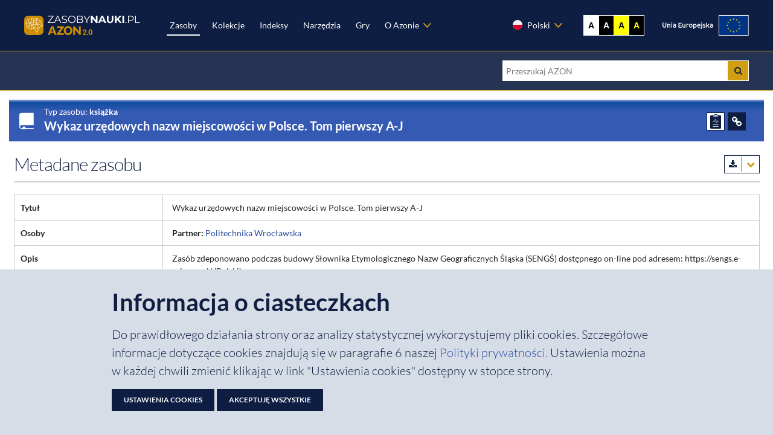

--- FILE ---
content_type: text/html; charset=utf-8
request_url: https://zasobynauki.pl/zasoby/___,48642/
body_size: 27697
content:


<!DOCTYPE html>
<html lang="pl">
<head>
    <script async src="https://www.googletagmanager.com/gtag/js?id=G-9PV9HZVBZG"></script>
    <script src="/static/js/cookies_info.min.js"></script>
    <script>
        window.dataLayer = window.dataLayer || [];
        function gtag(){dataLayer.push(arguments);}
        const cookie_state = WHReadCookie("gtag_state") || WHCreateCookie("gtag_state", "no", 365);
        if(cookie_state == "yes") {
            gtag('consent', 'default', {
              'analytics_storage': 'granted',
              'ad_storage': 'denied'
            });
        } else {
            gtag('consent', 'default', {
              'analytics_storage': 'denied',
              'ad_storage': 'denied'
            });
        }

        gtag('js', new Date());
        gtag('config', 'G-9PV9HZVBZG');
    </script>
    <style>html{display: none;}</style>
    <meta charset="UTF-8">
    <meta name="viewport" content="width=device-width, initial-scale=1.0">
    
    <meta name="keywords" content="książka, dziedzina nauk humanistycznych / historia (2018), etymologia, Spisy miejscowości, rekord bibliograficzny, etymologia">
    


    
        
    



    <style id="size-select"></style>
    <link rel="stylesheet" href="/static/css/reset.min.css">
    <link rel="stylesheet" href="/static/css/bootstrap.min.css">
    <link rel="stylesheet" href="/static/css/font-awesome.min.css">
    <link rel="stylesheet" href="/static/css/new_styles/azon_font.css">
    <link rel="stylesheet" href="/static/css/new_styles/checkbox.min.css">
    <noscript><link rel="stylesheet" href="/static/css/style.min.css"></noscript>
    <script src="/static/js/jquery.min.js"></script>
    <link rel="shortcut icon" href="/static/img/favicon/favicon.ico">
    
    <link rel="stylesheet" href="/static/css/new_styles/slick.css">
    
    <title>Wykaz urzędowych nazw miejscowości w Polsce. Tom pierwszy A-J - AZON</title>


    <link rel="stylesheet" href="/static/css/default.css">
</head>
<body>
    <nav id="skip_links">
        <a href="#txt">Przejdź do treści</a>
        <a id="skip_link_search" href="#main_search">Przejdź do wyszukiwarki</a>
        <a id="skip_link_mobile_search" href="#main_mobile_search">Przejdź do wyszukiwarki</a>
    </nav>
    <div id="reference-width"></div>
    <div id="main_container">
        <header id="main_header">
            <div id="top">
                <div class="custom_container">
                    <div class="flex-inline">
                        <div id="mobile_icon_container">
                            <a href="#" id="vertical_menu" class="fa fa-bars"
                               title="Ukryj/Pokaż menu"></a>
                        </div>
                        <div id="logo">
                            <a href="/"><img src="/static/img/logo_azon_2.0.svg" alt="Logo AZON"></a>
                        </div>
                        <nav class="header_nav">
                            <ul>
                                <li><a href="/zasoby/">Zasoby</a></li>
                                <li><a href="/kolekcje/">Kolekcje</a></li>
                                <li><a href="/indeksy/">Indeksy</a></li>
                                <li><a href="/narzedzia/">Narzędzia</a>
                                </li>
                                <li><a href="https://azon.e-science.pl/xa3phie/index.html" target="_blank"
                                       aria-label="Zakładka Gry: strona zostanie otwarta w nowej karcie">Gry</a></li>
                                 <li>
                                     <a href="" id="menu_about_links" aria-controls="about_links" aria-expanded="false">O Azonie
                                     </a>
                                     <ul id="about_links" class="hidden">
                                         
                                         <li><a href="/aktualnosci/">Aktualności</a></li>
                                         
                                         <li><a href="/projekt-azon-2/">Projekt AZON 2.0</a></li>
                                         <li><a href="/projekt-azon-1/">Projekt AZON</a></li>
                                         <li><a href="/dokumenty/">Dokumenty</a></li>
                                         <li><a href="/kontakt/">Kontakt</a></li>
                                     </ul>
                                 </li>
                            </ul>
                        </nav>

                        <form action="/szukaj/" id="search_box1">
                            <label class="sr-only" for="main_search">Wyszukiwarka AZON</label>
                            <input id="main_search" type="text" name="q" placeholder="Przeszukaj AZON">
                            <button type="submit" class="search_btn" data-bs-toggle="tooltip" data-bs-placement="bottom"
                                    data-bs-title="Przycisk wyszukiwania" aria-label="Szukaj">
                                <i class="fa fa-search" aria-hidden="true"></i>
                            </button>
                        </form>
                    </div>
                    <div class="flex-row">
                        <div id="language_container">
                                
                                    <a href="" class="choose_lang">
                                        <img src="/static/img/pl_flag.svg" alt="Zmień język na polski">
                                        Polski
                                    </a>
                                

                                <ul id="language_list" class="hidden">
                                    <li>
                                        <form name="setLangEnglish" action="/i18n/setlang/" method="POST"><input type='hidden' name='csrfmiddlewaretoken' value='CPyb7JWADFFvU915a9K3PdrgxBnEnSPR9mTmHXUsGoPNZzx0Tdpr9TQfVTILFUxD' />
                                            <input type="hidden" name="language" value="en">
                                      </form>
                                        <a href="javascript:void(0);" onclick="document.setLangEnglish.submit();return false;">
                                            <img src="/static/img/uk_flag.svg" alt=
                                                    "Zmień język na angielski"> English
                                        </a>
                                    </li>
                                    <li>
                                        <form name="setLangPolish" action="/i18n/setlang/" method="POST"><input type='hidden' name='csrfmiddlewaretoken' value='CPyb7JWADFFvU915a9K3PdrgxBnEnSPR9mTmHXUsGoPNZzx0Tdpr9TQfVTILFUxD' />
                                            <input type="hidden" name="language" value="pl">
                                        </form>
                                        <a href="javascript:void(0);" onclick="document.setLangPolish.submit();return false;">
                                            <img src="/static/img/pl_flag.svg" alt=
                                                    "Zmień język na polski"> Polski</a>
                                    </li>
                                </ul>
                        </div>
                        <div id="toggle_styles">
                            <ul id="background_styles">
                                <li id="b1"><a href="default.css" class="default"
                                data-bs-toggle="tooltip" data-bs-placement="bottom" data-bs-title="Wyświetl stronę bez kontrastu"
                                aria-label="Wyświetl stronę bez kontrastu">A</a></li>
                                <li id="b2"><a href="white_black.min.css" class="white_black"
                                data-bs-toggle="tooltip" data-bs-placement="bottom" data-bs-title="Ustaw kontrast czarno-biały"
                                aria-label="Ustaw kontrast czarno-biały">A</a></li>
                                <li id="b3"><a href="black_yellow.min.css" class="black_yellow"
                                data-bs-toggle="tooltip" data-bs-placement="bottom" data-bs-title="Ustaw kontrast żółto-czarny"
                                aria-label="Ustaw kontrast żółto-czarny">A</a></li>
                                <li id="b4"><a href="yellow_black.min.css" class="yellow_black"
                                data-bs-toggle="tooltip" data-bs-placement="bottom" data-bs-title="Ustaw kontrast czarno-żółty"
                                aria-label="Ustaw kontrast czarno-żółty">A</a></li>
                            </ul>
                        </div>
                        <img src="/static/img/ue_logo_header.svg" alt="Logo Unia Europejska">
                    </div>
                </div>
             </div>
            <!-- BEGIN: MOBILE ELEMENTS -->
            <nav class="mobile_nav no-display">
                <ul>
                    <li><a href="/zasoby/">Zasoby</a></li>
                    <li><a href="/kolekcje/">Kolekcje</a></li>
                    <li><a href="/indeksy/">Indeksy</a></li>
                    <li><a href="/narzedzia/">Narzędzia</a></li>
                    <li><a href="https://azon.e-science.pl/xa3phie/index.html" target="_blank"
                    aria-label="Zakładka Gry: strona zostanie otwarta w nowej karcie">Gry</a></li>
                    <li>
                        <div>
                            <span>O Azonie</span>
                        </div>
                        <ul class="mobile_sub_nav">
                            
                            <li><a href="/aktualnosci/">
                                Aktualności</a></li>
                            
                            <li><a href="/projekt-azon-2/">Projekt AZON 2.0</a></li>
                            <li><a href="/projekt-azon-1/">Projekt AZON</a></li>
                            <li><a href="/dokumenty/">Dokumenty</a></li>
                            <li><a href="/kontakt/">Kontakt</a></li>
                        </ul>
                    </li>
                </ul>
                <div id="mobile_language_switcher">
                    
                        <a class="active" href="javascript:void(0);" onclick="document.setLangPolish.submit();return false;">Polski</a>
                        <a href="javascript:void(0);" onclick="document.setLangEnglish.submit();return false;">English</a>
                    
                </div>
            </nav>
            <!-- END: MOBILE ELEMENTS -->
            <form action="/szukaj/" id="search_box2">
                <div class="search_field_wrapper">
                    <label class="sr-only" for="main_mobile_search">Wyszukiwarka AZON</label>
                    <input id="main_mobile_search" type="text" name="q" placeholder="Przeszukaj AZON">
                    <button type="submit" class="search_btn" data-bs-toggle="tooltip" data-bs-placement="bottom"
                            data-bs-title="Wyszukiwanie proste">
                        <span class="sr-only">Przycisk wyszukiwania</span>
                        <i class="fa fa-search" aria-hidden="true"></i>
                    </button>
                </div>
            </form>
        </header>

        
    <aside id="right-panel" class="collapsed">
        <div id="collapseButton" tabindex="0" aria-label="Ukryj panel boczny">
            <i class="fa fa-arrow-right" aria-hidden="true"></i>
        </div>
        <div id="aside-title"></div>
        <div id="aside-content"></div>
    </aside>
    <div id="content" class="entry_content">
        
<div id="notifyOut">
  <div class="notifyOutTab" tabindex="0" aria-label="Zgłoś problem dotyczący zasobu" data-bs-toggle="tooltip" data-bs-placement="left" data-bs-title="Zgłoś problem dotyczący zasobu">
    <div>
      <p><span>ZGŁOŚ PROBLEM</span><img src="/static/img/ico_report.png" alt="ikona ozdobna"></p>
    </div>
  </div>
    <div class="tab_container">
        
<div id="emailSentStatus" class="alert alert-success hidden" role="alert"></div>
<form id="notifyForm" novalidate tabindex="-1">
    <input type='hidden' name='csrfmiddlewaretoken' value='CPyb7JWADFFvU915a9K3PdrgxBnEnSPR9mTmHXUsGoPNZzx0Tdpr9TQfVTILFUxD' />
    <div style="margin-bottom: 15px">
        <strong>Pola oznaczone gwiazdką (*) są wymagane</strong>
    </div>
    
        <fieldset style="margin-bottom: 0px;">
            <label aria-hidden="true" tabindex="-1" style="display: flex;"><label for="id_area_0">Obszar:</label><span class="requiredField">*</span></label>
            <label class="container_radio inline"><span class="sr-only">Obszar problemu:</span>Metadane
                <input type="radio" checked="checked" name="area" value="1" id="id_area_0">
                <span class="checkmark"></span>
            </label>
            <label class="container_radio inline"><span class="sr-only">Obszar problemu:</span>Załączniki
                <input type="radio" name="area" value="2" id="id_area_1">
                <span class="checkmark"></span>
            </label>
            <label class="container_radio inline"><span class="sr-only">Obszar problemu:</span>Inne
                <input type="radio" name="area" value="3" id="id_area_2">
                <span class="checkmark"></span>
            </label>
        </fieldset>
        <fieldset>
            <div style="display: flex;"><label for="id_subject">Temat:</label> <span class="requiredField">*</span></div>
            <input type="text" name="subject" required id="id_subject" />
            <div id="subjectErrors" class="alert alert-danger" style="display: none" role="alert"></div>
        </fieldset>
        <fieldset>
            <div style="display: flex;"><label for="id_body">Treść:</label> <span class="requiredField">*</span></div>
            <textarea name="body" cols="40" rows="4" required id="id_body">
</textarea>
            <div id="bodyErrors" class="alert alert-danger" style="display: none" role="alert"></div>
        </fieldset>
        <fieldset>
            <div style="display: flex;"><label for="id_email">Adres e-mail:</label> <span class="requiredField">*</span></div>
            <input type="email" name="email" required id="id_email" />
            <div id="emailErrors" class="alert alert-danger" style="display: none" role="alert"></div>
        </fieldset>
        <fieldset id="captcha">
            <div style="display: flex;"><label for="id_captcha_1">Captcha:</label> <span class="requiredField">*</span></div>
            <audio id="captchaAudio"><source src="/captcha/audio/ef696b201968f828f012867b5659797513336295.wav" type="audio/wav"></audio><a title="Odtwórz CAPTCHĘ jako dźwięk" href="#" onclick="return document.getElementById
        ('captchaAudio').play();"><img src="/captcha/image/ef696b201968f828f012867b5659797513336295/" alt="captcha" class="captcha" /></a>
<input type="hidden" name="captcha_0" value="ef696b201968f828f012867b5659797513336295" required id="id_captcha_0" /><input type="text" name="captcha_1" required id="id_captcha_1" autocapitalize="off" autocomplete="off" autocorrect="off" spellcheck="false" />
            <div id="captchaErrors" class="alert alert-danger" style="display: none" role="alert"></div>
        </fieldset>
        <fieldset>
            <div>
                <label class="container_checkbox" aria-label="Akceptacja regulaminu - checkbox">
                    <input type="checkbox" class="" name="agreement" id="id_agreement">
                    <span class="checkmark"> </span>
                </label>
                <span style="margin-left: 25px;">
                    
                        Zapoznałem/am się i akceptuję <a href="/regulaminy/Regulamin_AZON-v.1.1_z_zalacznikami.pdf">regulamin</a> oraz <a href="/polityki%20prywatno%C5%9Bci/Polityka-prywatno%C5%9Bci-AZON_v1.3.pdf">politykę prywatności</a>
                    
                    <span class="requiredField">*</span>
                </span>
            </div>
            <div id="agreementErrors" class="alert alert-danger" style="display: none" role="alert"></div>
        </fieldset>
    <button class="btn-primary" type="submit">Potwierdź</button>
    <button id="cancelEmail" class="btn-secondary" type="button">Zrezygnuj</button>
</form>
    </div>
</div>

<div id="linksOut">
<!--   // Tab -->
  <div class="linksOutTab" tabindex="0" aria-label="Wyświetl linki do zasobu" data-bs-toggle="tooltip" data-bs-placement="left" data-bs-title="Wyświetl linki do zasobu">
    <div>
      <p><span>ODSYŁACZE</span><img src="/static/img/ico_link-symbol.png" alt=""></p>
    </div>
  </div>
    <div class="tab_container">
        <div class="tab_row">
            <p>Link do zasobu (portal):</p>
            <a class="current_link" href=""></a>
        </div>
        <div class="tab_row">
            <p>Link do zasobu (skrót):</p>
            <a href="http://zasobynauki.pl/zasoby/48642"
            aria-label="http://zasobynauki.pl/zasoby/48642 (odnośnik do innej strony)">http://zasobynauki.pl/zasoby/48642</a>
        </div>
        <div class="tab_row">
            <p>Link do zasobu (repozytorium):</p>
            <a href="https://id.e-science.pl/records/48642"
            aria-label="https://id.e-science.pl/records/48642 (odnośnik do innej strony)">https://id.e-science.pl/records/48642</a>
        </div>
    </div>
</div>

<header id="meta_header" class="entry_header">
    <div id="header_icon">
    </div>
    <div id="header_hgroup">
        <a id="txt" tabindex="-1"></a>
        <p>Typ zasobu: <strong>książka</strong></p>
        <h1 style="font-size: calc(16px + (23 - 16) * ((100vw - 300px) / (1900 - 300)));">Wykaz urzędowych nazw miejscowości w Polsce. Tom pierwszy A-J</h1>
    </div>
    <div id="entry_actions">
        <a id="notifyOutLink" href="#" class="small-btn" aria-label="ZGŁOŚ PROBLEM"></a>
        <a id="linksOutLink" href="#" class="small-btn" aria-label="ODSYŁACZE"></a>
    </div>
</header>

        
<main id="resource_metadata">
    
    <div class="row">
        <div class="col  col-md-12">
            <div id="metadata_container">
                <header class="h2_container">
                    <h2>Metadane zasobu</h2>
                    <button id="file_meta_download_btn"
                         aria-label="Pobierz metadane zasobu w wybranym formacie" tabindex="0">
                        <span class="inside_btn_link">
                            <i class="fa fa-download"></i>
                        </span>
                        <span class="btn_separator"></span>
                        <span class="inside_btn_link">
                            <i class="fa fa-chevron-down"></i>
                        </span>
                    </button>
                </header>
                <div class="table-responsive">
                    

<table id="metadata_table">
    <tbody>
        <tr>
            <th scope="row">Tytuł</th>
            <td>
                Wykaz urzędowych nazw miejscowości w Polsce. Tom pierwszy A-J<br>
                
            </td>
        </tr>
        <tr>
            <th scope="row">Osoby</th>
            <td>
                
                
                <strong>Partner:</strong>
                    <a href="/indeksy/organizacje/politechnika-wroclawska/">Politechnika Wrocławska</a><br>
            </td>
        </tr>
        <tr>
        
            <th scope="row">Opis</th>
        
            <td>
                Zasób zdeponowano podczas budowy Słownika Etymologicznego Nazw Geograficznych Śląska (SENGŚ) dostępnego on-line pod adresem: https://sengs.e-science.pl/ (Polski)<br>
                
                
            </td>
        </tr>
        <tr>
            <th scope="row">Słowa kluczowe</th>
            <td>
                <a rel="nofollow" href="http://plwordnet.pwr.wroc.pl/wordnet/synset/33696">&quot;etymologia&quot;@pl</a><span>, </span><a rel="nofollow" href="http://id.e-science.pl/vocab/kv/32991">&quot;Spisy miejscowości&quot;@pl</a><span>, </span><a rel="nofollow" href="http://id.e-science.pl/vocab/kv/c92686">&quot;rekord bibliograficzny&quot;@pl</a><span>, </span><a rel="nofollow" href="http://id.e-science.pl/vocab/kv/c25157">&quot;etymologia&quot;@pl</a>
            </td>
        </tr>
        <tr>
            <th scope="row">Klasyfikacja</th>
            <td>
                <strong>Typ zasobu:</strong>
                    <a href="/indeksy/typy-zasobow/ksiazka/">książka</a><br>
                <strong>Dyscyplina naukowa:</strong>
                    
                        <a href="/indeksy/dyscypliny-naukowe/2018/dziedzina-nauk-humanistycznych/historia">dziedzina nauk humanistycznych / historia (2018)</a><br>
                    
                <strong>Grupa docelowa:</strong>
                    <a href="/indeksy/grupy-docelowe/ogol-spoleczenstwa/">ogół społeczeństwa</a>
                    <br>
                <strong>Szkodliwe treści: </strong>
                
                    Nie
                
            </td>
        </tr>
        
    
        

<tr>
    <th scope="row">Charakterystyka</th>
    <td>
        
            <strong>Miejsce wydania:</strong> Warszawa
            <br>
        

        
            <strong>Wydawca:</strong> Wydawnictwa Akcydensowe
            <br>
        


        
            <strong>Czas wydania:</strong>
            
                
                    <a href="/indeksy/lata/1980/">1980</a>
                
            
            <br>
        

        
            <strong>Liczba stron:</strong> 670
            <br>
        

        
            <strong>Nazwa serii:</strong> Wykaz urzędowych nazw miejscowości w Polsce
            <br>
        

        
            <strong>Numeracja:</strong> t. 1
            <br>
        

        

        
            <strong>Język zasobu:</strong> Polski
            <br>
        

        

        

        

        

        

        
            <strong>Skrót:</strong> Wyk I
            <br>
        

        

    </td>
</tr>
    

        
        
        <tr>
            <th scope="row">Licencja</th>
            <td>
                
                    <a rel="nofollow" href="https://creativecommons.org/licenses/by-sa/4.0/legalcode.pl">CC BY-SA 4.0</a>
                
            </td>
        </tr>
        <tr>
            <th scope="row">Informacje techniczne</th>
            <td>
                <strong>Deponujący:</strong> Roman Ptak<br>
                <strong>Data udostępnienia:</strong> 06-02-2021<br>
                 
            </td>
        </tr>
        
        <tr>
            <th scope="row">Kolekcje</th>
            <td>
                
                    <a href="/kolekcje/kolekcja-politechniki-wroclawskiej,1/">Kolekcja Politechniki Wrocławskiej</a>
                
            </td>
        </tr>
        
    </tbody>
</table>

                </div>
            </div>
            <div id="citation_container">
                <header class="h2_container">
                    <h2>Cytowanie</h2>
                    <div class="btn-set">
                        <a href="#" class="small-btn" id="citation_clipboard" aria-label="Skopiuj cytowanie do schowka">
                            <i class="fa fa-clipboard"></i>
                        </a>
                        <div id="citation_copied_message"><i class="fa fa-check"></i> Skopiowano</div>
                    </div>
                </header>
                <p id="citation_text">Wykaz urzędowych nazw miejscowości w Polsce. Tom pierwszy A-J. [książka] Dostępny w Atlasie Zasobów Otwartej Nauki, <span id="citation_url"></span>. Licencja: CC BY-SA 4.0, https://creativecommons.org/licenses/by-sa/4.0/legalcode.pl. Data dostępu: <span id="citation_date">DD.MM.RRRR</span>.</p>
            </div>
        </div>
        
    </div>
    <div class="row">
        <div class="col col-md-12">
            <div id="similar_entries_container">
                <header class="h2_container">
                    <h2>Podobne zasoby</h2>
                </header>
                
<div class="list_container">
    
        <div class="flex-row bordered_row">
            
                <div class="entryTypeIcon" data-entryType="1"></div>
            
            <div class="flex-middle-col">
                
                    <h3>
                        <a href="/zasoby/gory-bardzkie,48905/">Góry Bardzkie</a>
                    </h3>
                
                
                    <p class="entry-description no-margin-bottom">
                        <span>
                            
                            książka,
                            Politechnika Wrocławska,
                            dziedzina nauk humanistycznych / historia (2018)
                        </span>
                    </p>
                
            </div>
            <div class="btn-set">
                
                    <a href="/zasoby/gory-bardzkie,48905/" class="small-btn">
                        <span class="sr-only">Góry Bardzkie</span>
                        <i class="fa fa-eye"></i></a>
                
            </div>
        </div>
    
        <div class="flex-row bordered_row">
            
                <div class="entryTypeIcon" data-entryType="1"></div>
            
            <div class="flex-middle-col">
                
                    <h3>
                        <a href="/zasoby/schlesisches-ortschaftsverzeichnis-alphabetisches-verzeichnis-samtlicher-stadte-flecken-dorfer-un,48716/">Schlesisches Ortschaftsverzeichnis. Alphabetisches Verzeichnis sämtlicher Städte, Flecken, Dörfer und sonstiger Ortschaften und Wohnplätze der Provinz Schlesien. Mit Angabe der Einwohnerzahl, des landrätlichen Kreises, der Postbestellanstalt (in der postalischen Schreibweise und Bezeichnung), der nächsten Eisenbahnstation, der Zugehörigkeit zum Amtsbezirk, Standesamtsbezirk, Amtsgericht und Kirchspiel, sowie der Entfernungen von der Kreisstadt, der Postanstalt, der Eisenbahnstation und dem Amtsgericht</a>
                    </h3>
                
                
                    <p class="entry-description no-margin-bottom">
                        <span>
                            
                            książka,
                            Politechnika Wrocławska,
                            dziedzina nauk humanistycznych / historia (2018)
                        </span>
                    </p>
                
            </div>
            <div class="btn-set">
                
                    <a href="/zasoby/schlesisches-ortschaftsverzeichnis-alphabetisches-verzeichnis-samtlicher-stadte-flecken-dorfer-un,48716/" class="small-btn">
                        <span class="sr-only">Schlesisches Ortschaftsverzeichnis. Alphabetisches Verzeichnis sämtlicher Städte, Flecken, Dörfer und sonstiger Ortschaften und Wohnplätze der Provinz Schlesien. Mit Angabe der Einwohnerzahl, des landrätlichen Kreises, der Postbestellanstalt (in der postalischen Schreibweise und Bezeichnung), der nächsten Eisenbahnstation, der Zugehörigkeit zum Amtsbezirk, Standesamtsbezirk, Amtsgericht und Kirchspiel, sowie der Entfernungen von der Kreisstadt, der Postanstalt, der Eisenbahnstation und dem Amtsgericht</span>
                        <i class="fa fa-eye"></i></a>
                
            </div>
        </div>
    
        <div class="flex-row bordered_row">
            
                <div class="entryTypeIcon" data-entryType="1"></div>
            
            <div class="flex-middle-col">
                
                    <h3>
                        <a href="/zasoby/topographisches-handbuch-von-oberschlesien-zweite-halfte,48559/">Topographisches Handbuch von Oberschlesien. Zweite Hälfte</a>
                    </h3>
                
                
                    <p class="entry-description no-margin-bottom">
                        <span>
                            
                            książka,
                            Politechnika Wrocławska,
                            dziedzina nauk humanistycznych / historia (2018)
                        </span>
                    </p>
                
            </div>
            <div class="btn-set">
                
                    <a href="/zasoby/topographisches-handbuch-von-oberschlesien-zweite-halfte,48559/" class="small-btn">
                        <span class="sr-only">Topographisches Handbuch von Oberschlesien. Zweite Hälfte</span>
                        <i class="fa fa-eye"></i></a>
                
            </div>
        </div>
    
        <div class="flex-row bordered_row">
            
                <div class="entryTypeIcon" data-entryType="26"></div>
            
            <div class="flex-middle-col">
                
                    <h3>
                        <a href="/zasoby/powiat-lubin-wojewodztwo-wroclawskie,68128/">Powiat Lubin. Województwo wrocławskie</a>
                    </h3>
                
                
                    <p class="entry-description no-margin-bottom">
                        <span>
                            
                            mapa,
                            Politechnika Wrocławska,
                            dziedzina nauk humanistycznych / historia (2018)
                        </span>
                    </p>
                
            </div>
            <div class="btn-set">
                
                    <a href="/zasoby/powiat-lubin-wojewodztwo-wroclawskie,68128/" class="small-btn">
                        <span class="sr-only">Powiat Lubin. Województwo wrocławskie</span>
                        <i class="fa fa-eye"></i></a>
                
            </div>
        </div>
    
        <div class="flex-row bordered_row">
            
                <div class="entryTypeIcon" data-entryType="1"></div>
            
            <div class="flex-middle-col">
                
                    <h3>
                        <a href="/zasoby/die-alteren-ortsnamen-schlesiens-ihre-entstehung-und-bedeutung-mit-einem-anhange-uber-die-schlesis,48463/">Die älteren Ortsnamen Schlesiens, ihre Entstehung und Bedeutung. Mit einem Anhange über die schlesisch-polnischen Personennamen. Beiträge zur schlesischen Geschichte und Volkskunde</a>
                    </h3>
                
                
                    <p class="entry-description no-margin-bottom">
                        <span>
                            
                                Konstanty Damrot,
                            
                            książka,
                            Politechnika Wrocławska,
                            dziedzina nauk humanistycznych / historia (2018)
                        </span>
                    </p>
                
            </div>
            <div class="btn-set">
                
                    <a href="/zasoby/die-alteren-ortsnamen-schlesiens-ihre-entstehung-und-bedeutung-mit-einem-anhange-uber-die-schlesis,48463/" class="small-btn">
                        <span class="sr-only">Die älteren Ortsnamen Schlesiens, ihre Entstehung und Bedeutung. Mit einem Anhange über die schlesisch-polnischen Personennamen. Beiträge zur schlesischen Geschichte und Volkskunde</span>
                        <i class="fa fa-eye"></i></a>
                
            </div>
        </div>
    
        <div class="flex-row bordered_row">
            
                <div class="entryTypeIcon" data-entryType="26"></div>
            
            <div class="flex-middle-col">
                
                    <h3>
                        <a href="/zasoby/powiat-glogow-wojewodztwo-zielonogorskie,68154/">Powiat Głogów. Województwo zielonogórskie</a>
                    </h3>
                
                
                    <p class="entry-description no-margin-bottom">
                        <span>
                            
                            mapa,
                            Politechnika Wrocławska,
                            dziedzina nauk humanistycznych / historia (2018)
                        </span>
                    </p>
                
            </div>
            <div class="btn-set">
                
                    <a href="/zasoby/powiat-glogow-wojewodztwo-zielonogorskie,68154/" class="small-btn">
                        <span class="sr-only">Powiat Głogów. Województwo zielonogórskie</span>
                        <i class="fa fa-eye"></i></a>
                
            </div>
        </div>
    
</div>

    <a href="/zasoby/wykaz-urzedowych-nazw-miejscowosci-w-polsce-tom-pierwszy-a-j,48642/podobne-zasoby" id="see_more_btn" class="btn-primary"
       data-bs-toggle="tooltip" data-bs-placement="bottom" data-bs-title="Zobacz więcej podobnych zasobów">
        Zobacz więcej
    </a>

            </div>
        </div>
    </div>
</main>


        
        
    </div>


        
             
 
<footer>
    <div>
        <ul id="footer_links">
            <li>© WCSS 2017-2026</li>
            <li><a href="/polityki%20prywatno%C5%9Bci/Polityka-prywatno%C5%9Bci-AZON_v1.3.pdf" aria-label="Dokument PDF Polityka prywatności">Polityka prywatności</a></li>
            <li><a href="/regulaminy/Regulamin_AZON-v.1.1_z_zalacznikami.pdf" aria-label="Dokument PDF Regulamin">Regulamin</a></li>
            <li><a href="/podr%C4%99czniki%20u%C5%BCytkownika/Instrukcja_AZON_v2.pdf" aria-label="Dokument PDF Instrukcja">Instrukcja</a></li>
            <li><a href="/deklaracja-dostepnosci/">Deklaracja dostępności</a></li>
            <li><a href="#" data-bs-toggle="modal" data-bs-target="#cookiesModal">Ustawienia cookies</a></li>

            <li><a href="/zasoby/">Zasoby</a></li>
            <li><a href="/kolekcje/">Kolekcje</a></li>
            <li><a href="/indeksy/">Indeksy</a></li>
            <li><a href="/narzedzia/">Narzędzia</a></li>
            <li><a href="https://azon.e-science.pl/xa3phie/index.html" target="_blank"
            aria-label="Zakładka Gry: strona zostanie otwarta w nowym oknie">Gry</a></li>

            
            <li><a href="/aktualnosci/">Aktualności</a></li>
            
            <li><a href="/projekt-azon-2/">Projekt AZON 2.0</a></li>
            <li><a href="/projekt-azon-1/">Projekt AZON</a></li>
            <li><a href="/dokumenty/">Dokumenty</a></li>
            <li><a href="/kontakt/">Kontakt</a></li>
        </ul>
        <div id="footer_logos">
            
            
                <img src="/static/img/fe.svg" alt="Logo Fundusze Europejskie Polska Cyfrowa">
                <img src="/static/img/rp.svg" alt="Logo Rzeczpospolita Polska">
                <img src="/static/img/pwr.svg" alt="Logo Politechnika Wrocławska">
                <img src="/static/img/ue.svg" alt="Logo Unia Europejska Europejski Fundusz Rozwoju Regionalnego">
            
        </div>
    </div>
</footer>
        

        <div class="modal fade" id="cookiesModal" data-bs-backdrop="static" tabindex="-1" aria-hidden="true">
          <div class="modal-dialog modal-lg modal-dialog-centered">
            <div class="modal-content">
              <div class="modal-header">
                <span class="modal-title" id="exampleModalLabel">Ustawienia ciasteczek</span>
              </div>
              <div class="modal-body">
                  <p class="pseudo-header">Na naszej stronie wykorzystujemy pliki cookies następujących typów:</p>
                <div class="flex-row-centered">
                    <div>
                        <h2><label for="cookies_necessary_checkbox">Niezbędne pliki cookies</label></h2>
                        <p>
                            Ciasteczek tego typu używamy do zapewnienia pełnej funkcjonalności strony, jak również do zapamiętywania niektórych wyborów użytkownika, w celu ulepszenia jego doświadczeń pracy z serwisem. Ciasteczka te w żaden sposób nie przechowują wrażliwych danych.
                        </p>
                        <p class="p-border">
                            <small><strong>Chociaż niemożliwe jest wyłączenie tych ciasteczek</strong> w ramach ustawień, nadal możliwe jest zablokowanie WSZYSTKICH ciasteczek poprzez zmianę ustawien przeglądarki. Nie zalecamy jednak takiego działania, gdyż może w znaczący sposób ograniczyć interakcję z serwisem.</small>
                        </p>
                    </div>
                    <label class="container_checkbox">
                        <input type="checkbox" class="" id="cookies_necessary_checkbox" onchange="" aria-label="{% trans 'Zgoda na niezbędne cookies" checked="checked" disabled>
                        <span class="checkmark"></span>
                    </label>
                </div>
                <div class="flex-row-centered">
                    <div>
                        <h2><label for="cookies_statistic_checkbox">Statystyczne pliki cookies</label></h2>
                        <p>
                            W celu tworzenia statystyk wykorzystania poszczególnych postron serwisu, jak również identyfikacji sposobu poruszania się po serwisie korzystamy z kodu Google Analytics. Więcej na temat kodu Google Analytics i plikach cookies Google’a znajdziesz w <a href="https://support.google.com/analytics/answer/6004245">Zasadach Google Analytics dotyczących bezpieczeństwa i prywatności</a>
                        </p>
                    </div>
                    <label class="container_checkbox">
                        <input type="checkbox" class="" id="cookies_statistic_checkbox" onchange="" aria-label="Zaznacz lub odznacz zgodę na pliki cookies do celów statystycznych">
                        <span class="checkmark" style="top:-4px"></span>
                    </label>
                </div>
                  <strong>Pamiętaj, że zawsze możesz zmienić wybrane ustawienia klikając na link "Ustawienia cookies" dotępny w stopce strony.</strong>
              </div>
              <div class="modal-footer">
                <button type="button" class="btn-primary" data-bs-dismiss="modal">Zapisz i zamknij</button>
                <button type="button" class="btn-primary accept-all-cookies" data-bs-dismiss="modal">Akceptuj wszystko i zamknij</button>
              </div>
            </div>
          </div>
        </div>
    </div>
    <script src="/static/js/bootstrap.bundle.min.js"></script>
    <script src="/jsi18n/locale/"></script>
    <script src="/static/js/helper_scripts.min.js"></script>
    <script src="/static/js/change_styles.min.js"></script>
    
    <script src="/static/js/jquery-ui.min.js"></script>
    <script src="/static/js/prepareRequest.js"></script>
    <script src="/static/js/new_styles/slick.min.js"></script>
    <script src="/static/js/entries/entry_type_match.js"></script>
    <script src="/static/js/entries/entry_file_match.js"></script>
    <script src="/static/js/entries/aside.min.js"></script>

    <script>
        const cookies_statistic_checkbox = document.getElementById("cookies_statistic_checkbox");
        cookies_statistic_checkbox.addEventListener("change", changeCookieState);
        window.onload = WHCheckCookies("/polityki%20prywatno%C5%9Bci/Polityka-prywatno%C5%9Bci-AZON_v1.3.pdf");
        document.getElementById("cookiesModal").addEventListener("shown.bs.modal", function() {
           WHReadCookie("gtag_state") === "yes" ? cookies_statistic_checkbox.checked = "checked" : cookies_statistic_checkbox.checked = ""
            let accept_all_btn = document.getElementsByClassName("accept-all-cookies")[0];
            bindEventsToCookiesControllers(accept_all_btn, acceptGoogleCookies);
            WHCloseCookiesWindow();
        });
        changeStyle("/static/", "pl");
        $('<link rel="stylesheet" href="/static/css/style.min.css">').insertBefore($('head link').last());
    </script>
    
    
    <script>
    $(function () {
        $('body').on('submit','#notifyForm', function(e){
           e.preventDefault();
           $("#notifyForm").find('div.alert').addClass('hidden');
           $('#emailSentStatus').addClass('hidden');
           var data = $("#notifyForm").serialize();
           data += '&url=' + $(location).attr('href').replace(location.search, '');
           $.ajax({
                url: "/zasoby/email/",
                method: "post",
                data: data,
                success: function(r){
                    $('#emailSentStatus').removeClass('alert-danger');
                    $('#emailSentStatus').addClass('alert-success');
                    $('#emailSentStatus').text(r.message);
                    $('#emailSentStatus').removeClass('hidden');
                    $("#notifyForm")[0].reset();
                    refreshCaptcha(r);

                },
                error: function (r) {
                    if (r.responseJSON.message) {
                        $('#emailSentStatus').removeClass('alert-success');
                        $('#emailSentStatus').addClass('alert-danger');
                        $('#emailSentStatus').text(r.responseJSON.message);
                        $('#emailSentStatus').removeClass('hidden');
                    }
                    r.responseJSON.errors.forEach(function (error) {
                        var elem = $("#notifyForm").find("#" + error[0] + "Errors");
                        $(elem).text(error[1]);
                        $(elem).show();
                        $(elem).removeClass('hidden');
                    });
                    refreshCaptcha(r.responseJSON);
                }
            });
        });

        function refreshCaptcha(data) {
            $('img.captcha').attr('src', data['new_captcha_image']);
            $('#id_captcha_0').val(data['new_captcha_key']);
            if ($('#captchaAudio').length) {
                $('#captchaAudio > source').attr('src', data['new_captcha_audio']);
                $('#captchaAudio')[0].load()
            }
        }

        $('body').on('click', '#cancelEmail', function () {
            $("#collapseButton").click();
        });
        $('#file_explorer .small-btn, .linksOutTab, .notifyOutTab').tooltip({ container: 'body', delay: {show: 2000,
                hide: 0}});
    });
    </script>

    <script src="/static/js/entries/entry_file_paginator.min.js"></script>
    <script>
        $(function () {
            var paths = location.href.split('/');
            paths[paths.length - 2] = 'wykaz-urzedowych-nazw-miejscowosci-w-polsce-tom-pierwszy-a-j,48642';
            window.history.replaceState({}, 'Wykaz urzędowych nazw miejscowości w Polsce. Tom pierwszy A-J', paths.join('/'));

            $('#citation_url').text(window.location.origin + "/zasoby/wykaz-urzedowych-nazw-miejscowosci-w-polsce-tom-pierwszy-a-j,48642/");
            var d = new Date();
            $('#citation_date').text(("0" + d.getDate()).slice(-2) + '.' + ("0" + (d.getMonth() + 1)).slice(-2) + '.' + d.getFullYear());
            var Templates = {
                attach_form: "<form id='file_settings'> \
                <label class='modern_label'>Wygenerowane załączniki</label> \
                <fieldset id='supplementary_visibility'> \
                <label class='container_radio'>Pokaż <span class='sr-only'> wygenerowane załączniki</span>\
                  <input type='radio' checked='checked' value='show' name='sup_visibility'> \
                  <span class='checkmark'></span> \
                </label> \
                <label class='container_radio'>Ukryj <span class='sr-only'> wygenerowane załączniki</span>\
                  <input type='radio' value='hide' name='sup_visibility'> \
                  <span class='checkmark'></span> \
                </label> \
            </fieldset> \
            <label class='modern_label'>Sortuj po nazwie</label> \
            <fieldset class='inline' id='sort_name'> \
                <label class='container_radio'><span class='sr-only'>Sortuj po nazwie</span> Rosnąco \
                  <input type='radio' name='name_sort_asc'> \
                  <span class='checkmark'></span> \
                </label> \
                <label class='container_radio'><span class='sr-only'>Sortuj po nazwie</span> Malejąco \
                  <input type='radio' name='name_sort_desc'> \
                  <span class='checkmark'></span> \
                </label> \
            </fieldset> \
            <label class='modern_label'>Sortuj po rozmiarze</label> \
            <fieldset class='inline' id='sort_direction'> \
                <label class='container_radio'><span class='sr-only'>Sortuj po rozmiarze</span> Rosnąco \
                  <input type='radio' name='size_sort_asc'> \
                  <span class='checkmark'></span> \
                </label> \
                <label class='container_radio'><span class='sr-only'>Sortuj po rozmiarze</span> Malejąco \
                  <input type='radio' name='size_sort_desc'> \
                  <span class='checkmark'></span> \
                </label> \
            </fieldset> \
            <label for='filter_string' class='filter_label'>Filtruj</label> \
            <fieldset> \
                <input id='filter_string' class='filter_field' type='text' name='filter_string' value=''> \
            </fieldset> \
        </form>",
                download_div: "<div id='file_meta_download_links'>\
                    <label class='modern_label'>Metadane</label> \
                    <div>\
                        <a href=\"/zasoby/48642/metadata_dublin_core\" class='btn'>\
                            Dublin Core</a>\
                        <hr/>\
                        <a href=\"/zasoby/48642/metadata_schema_org\" class='btn'>\
                            Schema.org</a>\
                        <hr/>\
                        <a href=\"/zasoby/48642/metadata\" class='btn'>\
                            Tekst</a>\
                    </div>\
                </div>"
        };

        $('#header_icon').prepend(TypeMatch.getIcon("1", "2"));

        var createSlider = function() {
            window.slider = $('.scroll_slider');
            window.slider.slick({
                infinite: false,
                speed: 100,
                prevArrow: '<a href="#" id="slider_goto_prev" class="slick-prev slick-arrow" ' +
                'aria-label=\'Przewiń pliki w lewo\'><i class="fa fa-2x fa-angle-left"></i></a>',
                nextArrow: '<a href="#" id="slider_goto_next" class="slick-next slick-arrow" ' +
                'aria-label=\'Przewiń pliki w prawo\'><i class="fa fa-2x fa-angle-right"></i></a>',
                slidesToShow: 1,
                slidesToScroll: 1,
                variableWidth: true
            });
            window.slider.prepend('<a href="#" id="slider_goto_first" class="slick-prev slick-arrow" ' +
                'aria-label=\'Przewiń do pierwszego pliku\'><i ' +
                'class="fa fa-2x fa-angle-double-left"></i></a>');
            window.slider.append('<a href="#" id="slider_goto_last" class="slick-next slick-arrow" ' +
                'aria-label=\'Przewiń do ostatniego pliku\'><i class="fa fa-2x fa-angle-double-right"></i></a>');
            $('#slider_goto_first').on('click', function(e){
               window.slider.slick('slickGoTo', 0);
            });
            $('#slider_goto_last').on('click', function(e) {
               window.slider.slick('slickGoTo', entryFiles.length)
            });
            $('#slider_goto_first').tooltip({
                trigger: 'hover',
                placement: 'bottom',
                title: "Pierwszy",
                delay: {show: 2000, hide: 0}
            });
            $('#slider_goto_prev').tooltip({
                trigger: 'hover',
                placement: 'bottom',
                title: "Poprzedni",
                delay: {show: 2000, hide: 0}
            });
            $('#slider_goto_next').tooltip({
                trigger: 'hover',
                placement: 'bottom',
                title: "Następny",
                delay: {show: 2000, hide: 0}
            });
            $('#slider_goto_last').tooltip({
                trigger: 'hover',
                placement: 'bottom',
                title: "Ostatni",
                delay: {show: 2000, hide: 0}
            });
            $('.image-btn-set a:first-child').tooltip({
                container: 'body',
                trigger: 'hover',
                placement: 'bottom',
                title: "Pobierz plik",
                delay: {show: 2000, hide: 0}
            });
            $('.image-btn-set a:last-child').tooltip({
                container: 'body',
                trigger: 'hover',
                placement: 'bottom',
                title: "Zobacz właściwości i podgląd pliku",
                delay: {show: 2000, hide: 0}
            });
        }

        $(document).on( 'keyup', function( e ) {
            if($(e.target).hasClass('slick-slide') && e.keyCode == 9 && ! e.shiftKey) {
                $('#slider_goto_next').trigger('click');
            }

           if($(e.target).parents('.slick-tack') && $(e.target).has('i[class="fa fa-eye"]').length && e.shiftKey && e.keyCode == 9) {
                $('#slider_goto_prev').trigger('click');
            }
        } );

        /* START: GENERATE GALLERY AND ADD ICONS TO FILE LIST */
        var imageWidth = 190;
        const ATTACHMENTS_BUFFER_SIZE = Math.ceil(window.innerWidth * 0.8 / imageWidth) + 1;
        const IMAGES_NUMBER_TO_LOAD = 2;
        const IMAGES = ['jpg', 'jpeg', 'png', 'gif'];
        const LOADING_GIF_SRC = "/static/img/loading.gif";
        var entryFiles = getEntryFiles();
        var forwardRenderedImages = ATTACHMENTS_BUFFER_SIZE;
        var backwardRenderedImages = entryFiles.length;

        $(entryFiles).each(function() {
            $('#attach_list li[data-nr="' + this.counter + '"] .attach_icon').append(
                '<i class="icon icon-' + IconMatch[this.fileType] + '_simple"></i>');
        });

        $('#entry_slider').on('beforeChange', function(e, slick, currentSlide, nextSlide) {
            if (nextSlide === entryFiles.length-1 && backwardRenderedImages === entryFiles.length){
                loadImageAndTitle(entryFiles, entryFiles.length-ATTACHMENTS_BUFFER_SIZE, nextSlide+2);
                backwardRenderedImages -= ATTACHMENTS_BUFFER_SIZE;
            }
            else if (nextSlide > currentSlide){
                loadImageAndTitle(entryFiles, forwardRenderedImages, forwardRenderedImages + IMAGES_NUMBER_TO_LOAD);
                forwardRenderedImages += IMAGES_NUMBER_TO_LOAD;
            }
            else if (nextSlide < currentSlide){
                loadImageAndTitle(entryFiles, backwardRenderedImages - IMAGES_NUMBER_TO_LOAD, backwardRenderedImages);
                backwardRenderedImages -= IMAGES_NUMBER_TO_LOAD;
            }
        });

        function loadImageAndTitle(files, idxFrom, idxTo){
            for (var i=idxFrom; i<idxTo; i++){
                (function(i, files){
                    var download_attempt = 0;
                    var f = files[i-1];
                    if (f === undefined || f.loaded)
                        return;
                    var selector = $('.image-wrapper a[data-nr="' + i + '"]');

                    var img = $('<img>');
                    img.attr('src', LOADING_GIF_SRC);
                    img.attr('alt', f.name);
                    img.appendTo(selector);
                    var downloadingImage = new Image();
                    downloadingImage.onload = function() {
                        selector.children('img')[0].src = this.src;
                        f.loaded = true;
                    };
                    downloadingImage.onerror = function() {
                        if(download_attempt <= 3) {
                            if(f.hasThumbnail) {
                                setTimeout(function () {
                                    var d = new Date();
                                    downloadingImage.src = f.url + "?" + d.getTime();
                                }, download_attempt * 1000);
                            } else {
                                img.remove();
                                insertIcon(selector, f);
                                f.loaded = true;
                            }
                        } else {
                            f.loaded = true;
                        }
                        download_attempt += 1;
                    };
                    download_attempt = 0;
                    downloadingImage.src = f.iiif_url;

                    var f_extension = f.name.split('.').pop();
                    if(f.name.length <= 80) {
                        selector.next('a').text(f.name);
                    } else {
                        selector.next('a').text(f.name.substring(0, 76) + '...' + f_extension);
                    }
                })(i, files);
            }
        }

        function insertIcon(selector, f) {
            if(f.name.indexOf('.') == -1) {
                selector.append('<i class="icon icon-6x icon-' + IconMatch[f.fileType] + '" ' +
                    'data-extension="' + IconMatch.getExtensionFromMIMEType(f.mime) + '"></i>');
            }
            else {
                selector.append('<i class="icon icon-6x icon-' + IconMatch[f.fileType] + '" ' +
                    'data-extension="' + IconMatch.getExtension(f.name) + '"></i>');
            }
        }

        function getEntryFiles() {
            var entryFiles = [];
            
            return entryFiles;
        }

        function isImageType(fileType) {
            return IMAGES.indexOf(fileType) !== -1;
        }
        /* END: GENERATE GALLERY AND ADD ICONS TO FILE LIST */

        function checkMetaEventTarget(event) {
            if(event.keyCode == 9) {
                if(($(document.activeElement).attr("href") == $("#file_meta_download_links a").last().attr("href")
                    && !event.shiftKey) || (
                    $(document.activeElement).attr("href") == $("#file_meta_download_links a").first().attr("href") && event.shiftKey)) {
                    $("#file_meta_download_btn").click();
                    $("#file_meta_download_btn").focus();
                    $(document).off("keydown", checkMetaEventTarget);
                }
            }
        }

        function checkFilesEventTarget(event) {
            if(event.keyCode == 9) {
                if(($(document.activeElement).hasClass("filter_field") && !event.shiftKey) || (
                    document.activeElement.name == "sup_visibility" && event.shiftKey)) {
                    $("#file_settings_btn").click();
                    $("#file_settings_btn").focus();
                    $(document).off("keydown", checkFilesEventTarget);
                }
            }
        }

        /* START: SERVING FUNCTIONS CONNECTED WITH FILE SETTINGS */
        try {
            var popover_file_search = new bootstrap.Popover('#file_settings_btn', {
                html: true,
                placement: 'bottom',
                container: 'body',
                content: Templates.attach_form,
                sanitize: false,
            });
        } catch (err) {}

        var form_html;
        $('#file_settings_btn').on('hide.bs.popover', function () {
           $(document).off("keydown", checkFilesEventTarget);
           form_html = $('#file_settings').clone();
           window.f_paginator.updateFormData(form_html);
        });

        $('#file_settings_btn').on('shown.bs.popover', function () {
            window.f_paginator.bindFilters();
            $("#file_settings fieldset").first().find("input").first().focus();
            $(document).on("keydown", checkFilesEventTarget);
        });

        $('#file_settings_btn').on('show.bs.popover', function () {
           if(form_html) {
               popover_file_search.setContent({'.popover-body': form_html})
           }
        });

        $(document).on('click', '#file_settings_btn', function(e) {
           e.preventDefault();

           popover_file_search.toggle();
           $('#file_settings_btn').find('.inside_btn_link:last-child > i').toggleClass('fa-chevron-down fa-chevron-up');
            if (!$('#file_settings_btn').hasClass("opened")) {
                $('#file_settings_btn').addClass("opened");
                $("#file_settings fieldset").first().find("input").first().focus();
            } else {
                $('#file_settings_btn').removeClass("opened");
            }
        });

        $(document).on('click', function (e) {
            var btn = $('#file_settings_btn');
            if ($('#file_settings_btn').hasClass("opened") && !$(btn).is(e.target) &&
                $(btn).has(e.target).length === 0 && $('.popover').has(e.target).length === 0) {
                $('#file_settings_btn').removeClass("opened");
                popover_file_search.hide();
                $('#file_settings_btn').find('.inside_btn_link:last-child > i').toggleClass(
                   'fa-chevron-down fa-chevron-up');
                $(document).off("keydown", checkFilesEventTarget);
            }
        });

        var sort_set = ["input[name='name_sort_asc']", "input[name='name_sort_desc']",
            "input[name='size_sort_asc']", "input[name='size_sort_desc']"];

        $("body").on("click", "input[name='name_sort_asc']", function() {
            $(sort_set[1]).prop("checked", false);
            $(sort_set[2]).prop("checked", false);
            $(sort_set[3]).prop("checked", false);
        });

        $("body").on("click", "input[name='name_sort_desc']", function() {
            $(sort_set[0]).prop("checked", false);
            $(sort_set[2]).prop("checked", false);
            $(sort_set[3]).prop("checked", false);
        });

        $("body").on("click", "input[name='size_sort_asc']", function() {
            $(sort_set[0]).prop("checked", false);
            $(sort_set[1]).prop("checked", false);
            $(sort_set[3]).prop("checked", false);
        });

        $("body").on("click", "input[name='size_sort_desc']", function() {
            $(sort_set[0]).prop("checked", false);
            $(sort_set[1]).prop("checked", false);
            $(sort_set[2]).prop("checked", false);
        });

        /* END: SERVING FUNCTIONS CONNECTED WITH FILE SETTINGS */

        /* START: SERVING FUNCTIONS CONNECTED WITH METADATA DOWNLOADING */
        try {
            var popover_meta_download = new bootstrap.Popover('#file_meta_download_btn', {
                html: true,
                placement: 'bottom',
                container: 'body',
                content: Templates.download_div,
                sanitize: false,
                selector: "#file_meta_download_btn",
            });
        } catch (err) {}

        $('#file_meta_download_btn').on('hide.bs.popover', function () {
            $(document).off("keydown", checkMetaEventTarget);
        });

        $('#file_meta_download_btn').on('shown.bs.popover', function () {
            $("#file_meta_download_links > div a").first().focus();
            $(document).on("keydown", checkMetaEventTarget);
        });

        $(document).on('click', '#file_meta_download_btn', function(e) {
           e.preventDefault();
           $('#file_meta_download_btn').find('.inside_btn_link:last-child > i').toggleClass(
               'fa-chevron-down fa-chevron-up');
           popover_meta_download.toggle();

            if (!$('#file_meta_download_btn').hasClass('opened')) {
                $('#file_meta_download_btn').addClass("opened");
                $("#file_meta_download_links > div a").first().focus();

            } else {
                $('#file_meta_download_btn').removeClass("opened");
            }
        });

        $(document).on('click', function (e) {
            var btn = $('#file_meta_download_btn');
            if ($('#file_meta_download_btn').hasClass("opened") &&
                !$(btn).is(e.target) && $(btn).has(e.target).length === 0 &&
                $('.popover').has(e.target).length
                === 0) {
                $('#file_meta_download_btn').removeClass("opened");
                popover_meta_download.hide();
                 $('#file_meta_download_btn').find('.inside_btn_link:last-child > i').toggleClass(
                     'fa-chevron-down fa-chevron-up');
                 $(document).off("keydown", checkMetaEventTarget);
            }
        });

        /* END: SERVING FUNCTIONS CONNECTED WITH METADATA DOWNLOADING */

        var resize_window = 1;
        $( window ).resize(function() {

            if($(this).width() <= 1014) {
                if(resize_window) {
                    $("#right-panel").addClass("notransition");
                    setTimeout(function() {
                        $("#right-panel").removeClass("notransition");
                    }, 1000)
                    resize_window = 0;
                }
            }
            else  {
                if(resize_window == 0) {
                    resize_window = 1;
                }
            }
        });

        $('#citation_clipboard').on('click', function(e) {
           e.preventDefault();
           var $temp = $("<input>");
           $('body').append($temp);
           $temp.val($('#citation_text').text()).select();
           document.execCommand("copy");
           $temp.remove();
           $('#citation_copied_message').show(500);
           setTimeout(function () {
               $('#citation_copied_message').hide(500);
           }, 3000);
        });
        $('#citation_clipboard').tooltip({
            trigger: 'hover',
            placement: 'bottom',
            title: "Skopiuj cytowanie do schowka",
            delay: {show: 2000, hide: 0}
        });
        $('#linksOutLink').tooltip({
            trigger: 'hover',
            placement: 'bottom',
            title: "Wyświetl linki do zasobu",
            delay: {show: 2000, hide: 0}
        });
        $('#notifyOutLink').tooltip({
            trigger: 'hover',
            placement: 'bottom',
            title: "Zgłoś problem dotyczący zasobu",
            delay: {show: 2000, hide: 0}
        });
        $('h3 a, .btn-set a').tooltip({
            container: 'body',
            trigger: 'hover',
            placement: 'bottom',
            title: "Zobacz zasób",
            delay: {show: 2000, hide: 0}
        });
        $('.btn-set a, #see_more_btn').tooltip({
            container: 'body',
            trigger: 'hover',
            delay: {show: 2000, hide: 0}
        });

        function setTooltips() {
            $('.first_page').tooltip({
                container: 'body',
                trigger: 'hover',
                placement: 'bottom',
                title: "Pierwsza strona",
                delay: {show: 2000, hide: 0}
            });
            $('.prev_page').tooltip({
                container: 'body',
                trigger: 'hover',
                placement: 'bottom',
                title: "Poprzednia strona",
                delay: {show: 2000, hide: 0}
            });
            $('.last_page').tooltip({
                container: 'body',
                trigger: 'hover',
                placement: 'bottom',
                title: "Ostatnia strona",
                delay: {show: 2000, hide: 0}
            });
            $('.next_page').tooltip({
                container: 'body',
                trigger: 'hover',
                placement: 'bottom',
                title: "Następna strona",
                delay: {show: 2000, hide: 0}
            });
            $('#attach_list .btn-set a:first-child').tooltip({
                container: 'body',
                trigger: 'hover',
                placement: 'bottom',
                title: "Pobierz plik",
                delay: {show: 2000, hide: 0}
            });
            $('#attach_list .btn-set a:last-child').tooltip({
                container: 'body',
                trigger: 'hover',
                placement: 'bottom',
                title: "Zobacz właściwości i podgląd pliku",
                delay: {show: 2000, hide: 0}
            });
            return;
        }

        $('#switch_to_tale').on('click', function(e) {
            e.preventDefault();
            $('#entry_mirador_view').hide();
            $('#entry_slider').show();
            $("#file_settings_btn").addClass("hidden");
            localStorage.setItem('entry_view', 'tale');
            $('#entry_slider').empty();
            $('#entry_slider').append('<div class="scroll_slider popup-gallery">    </div>');
            $('#entry_slider').addClass('entry_tale_view').removeClass('entry_list_view');
            forwardRenderedImages = ATTACHMENTS_BUFFER_SIZE;
            backwardRenderedImages = entryFiles.length;
            createSlider();
            for (var i = 0; i < entryFiles.length; i++) {
                entryFiles[i].loaded = false;
            }
            if (entryFiles.length <= ATTACHMENTS_BUFFER_SIZE)
                loadImageAndTitle(entryFiles, 1, entryFiles.length+1);
            else
                loadImageAndTitle(entryFiles, 1, ATTACHMENTS_BUFFER_SIZE);
            delete window.f_paginator;
            $('#switch_to_tale').addClass('active_icon_container');
            $('#switch_to_list').removeClass('active_icon_container');
            $('#switch_to_mirador').removeClass('active');
        });

        $('#switch_to_list').on('click', function(e) {
            e.preventDefault();
            $('#entry_mirador_view').hide();
            $('#entry_slider').show();
            $("#file_settings_btn").removeClass("hidden");
            localStorage.setItem('entry_view', 'list');
            $('#entry_slider').empty();
            $('#entry_slider').append('<ul id="attach_list">    </ul><div class="paginator_wrapper">    <button class="btn first_page  inactive " aria-label="Pierwsza strona">    </button>    <button class="btn prev_page  inactive " aria-label="Poprzednia strona">    </button>    <div class="paginator_middle_content">        Strona        <input id="user_page_input" class="ui-pg-input page_input" type="text" size="2" maxlength="7" value="1"        aria-label="Numer strony - paginacja">        z 1                <span>(0 wyników)</span>            </div>    <button class="btn next_page  inactive " aria-label="Następna strona">    </button>    <button class="btn last_page  inactive " aria-label="Ostatnia strona">    </button></div>');
            $('#entry_slider').addClass('entry_list_view').removeClass('entry_tale_view');
            $(entryFiles).each(function() {
                $('#attach_list li[data-nr="' + this.counter + '"] .attach_icon').append(
                    '<i class="icon icon-' + IconMatch[this.fileType] + '_simple"></i>');
            });
            delete window.slider;
            delete window.f_paginator;
            window.f_paginator = new $.FilesPaginator(1, '#file_settings', setTooltips);
            setTooltips();
            $('#switch_to_list').addClass('active_icon_container');
            $('#switch_to_tale').removeClass('active_icon_container');
            $('#switch_to_mirador').removeClass('active');
        });

        $('#switch_to_mirador').on('click', function () {
            $('#entry_slider').hide();
            $('#switch_to_list').removeClass('active_icon_container');
            $('#switch_to_tale').removeClass('active_icon_container');
            $("#file_settings_btn").addClass("hidden");
            delete window.slider;
            delete window.f_paginator;
            $(this).addClass('active');
            $('#entry_mirador_view').show();
        });

        if(localStorage.getItem('entry_view') == null || localStorage.getItem('entry_view') == 'tale') {
            $('#switch_to_tale').trigger('click');
            }
        else {
            $('#switch_to_list').trigger('click');
        }
        $('.entryTypeIcon').each(function() {
            var entryType = $(this).attr('data-entryType');
            $(this).html(TypeMatch.getIcon(entryType, '2'));
        });
    });
    </script>
    
        <script type = 'application/ld+json'>
            {"@graph": [{"@id": "https://id.e-science.pl/records/48642", "url": "https://azon.e-science.pl/entries/48642/", "name": [{"@value": "Wykaz urz\u0119dowych nazw miejscowo\u015bci w Polsce. Tom pierwszy A-J", "@language": "pl"}], "@type": "Book", "about": [{"@id": "_:scientificDomain", "name": [{"@value": "dziedzina nauk humanistycznych / historia", "@language": "pl"}], "@type": "DefinedTerm", "description": [{"@value": "Dyscyplina naukowa 2018 - obecnie", "@language": "pl"}]}, {"@id": "_:keyword1", "url": "http://id.e-science.pl/vocab/kv/32991", "name": [{"@value": "Spisy miejscowo\u015bci", "@language": "pl"}], "@type": "DefinedTerm"}, {"@id": "_:keyword2", "url": "http://id.e-science.pl/vocab/kv/c25157", "name": [{"@value": "etymologia", "@language": "pl"}], "@type": "DefinedTerm"}, {"@id": "_:keyword3", "url": "http://plwordnet.pwr.wroc.pl/wordnet/synset/33696", "name": [{"@value": "etymologia", "@language": "pl"}], "@type": "DefinedTerm"}, {"@id": "_:keyword4", "url": "http://id.e-science.pl/vocab/kv/c92686", "name": [{"@value": "rekord bibliograficzny", "@language": "pl"}], "@type": "DefinedTerm"}], "license": "https://creativecommons.org/licenses/by-sa/4.0/legalcode.pl", "sponsor": {"@id": "u:pwr", "@type": "Organization"}, "audience": {"name": [{"@value": "og\u00f3\u0142 spo\u0142ecze\u0144stwa", "@language": "pl"}, {"@value": "general public", "@language": "en"}], "@type": "Audience"}, "citation": "Wykaz urz\u0119dowych nazw miejscowo\u015bci w Polsce. Tom pierwszy A-J. [ksi\u0105\u017cka] Dost\u0119pny w Atlasie Zasob\u00f3w Otwartej Nauki, https://azon.e-science.pl/entries/48642/. Licencja: CC-BY-SA, https://creativecommons.org/licenses/by-sa/4.0/legalcode.pl.", "isPartOf": [{"@id": "https://id.e-science.pl/collections/1"}, {"@id": "_:series"}], "position": "t. 1", "publisher": {"@id": "_:publisher", "name": "Wydawnictwa Akcydensowe", "@type": "Organization"}, "inLanguage": {"name": [{"@value": "Polski", "@language": "pl"}, {"@value": "Polish", "@language": "en"}], "@type": "Language", "alternateName": "pl"}, "description": [{"@value": "Zas\u00f3b zdeponowano podczas budowy S\u0142ownika Etymologicznego Nazw Geograficznych \u015al\u0105ska (SENG\u015a) dost\u0119pnego on-line pod adresem: https://sengs.e-science.pl/", "@language": "pl"}], "publication": {"@type": "PublicationEvent", "location": {"name": "Warszawa", "@type": "Place"}, "startDate": "1980"}, "numberOfPages": 670, "releasedEvent": {"@type": "PublicationEvent", "startDate": "2021-02-06", "contributor": {"@id": "_:p321", "name": "Roman Ptak", "@type": "Person", "givenName": "Roman", "familyName": "Ptak"}, "publishedOn": {"@id": "_:broadcast"}}, "isFamilyFriendly": true}, {"@id": "u:pwr", "name": "Politechnika Wroc\u0142awska", "@type": "Organization"}, {"@id": "_:broadcast", "url": "http://zasobynauki.pl", "name": "AZON", "@type": "BroadcastService", "serviceType": [{"@value": "Repozytorium cyfrowe", "@language": "pl"}, {"@value": "Digital Repository", "@language": "en"}]}, {"@id": "https://id.e-science.pl/collections/1", "url": "https://azon.e-science.pl/collections/1/", "name": [{"@value": "Kolekcja Politechniki Wroc\u0142awskiej", "@language": "pl"}], "@type": ["Collection"], "image": "https://data.e-science.pl/collection/1/image", "description": [{"@value": "Kolekcja jest zbiorem wszystkich zasob\u00f3w naukowych, wytworzonych przez pracownik\u00f3w, doktorant\u00f3w oraz student\u00f3w Politechniki Wroc\u0142awskiej, udost\u0119pnionych w systemie AZON. W jej sk\u0142ad wchodz\u0105 artyku\u0142y, ksi\u0105\u017cki, czasopisma, prace dyplomowe, ale tak\u017ce \u2013 rzadziej spotykane w bazach z materia\u0142ami naukowymi \u2013 zdj\u0119cia, nagrania audio i wideo, skany 3D czy projekty architektoniczne. Szczeg\u00f3ln\u0105 grup\u0119 zasob\u00f3w stanowi\u0105 zbiory danych, cz\u0119sto w postaci danych surowych.", "@language": "pl"}], "releasedEvent": {"@type": "PublicationEvent", "startDate": "2018-09-25", "contributor": {"@id": "_:p2", "name": "Mariusz Uchro\u0144ski", "@type": "Person", "givenName": "Mariusz", "familyName": "Uchro\u0144ski"}, "publishedOn": {"@id": "_:broadcast"}}}, {"@id": "_:series", "name": "Wykaz urz\u0119dowych nazw miejscowo\u015bci w Polsce", "@type": "BookSeries"}], "@context": ["http://schema.org/", {"p": "http://id.e-science.pl/vocab/person/", "u": "http://id.e-science.pl/vocab/unit/", "rdf": "http://www.w3.org/1999/02/22-rdf-syntax-ns#", "rdfs": "http://www.w3.org/2000/01/rdf-schema#", "actionStatus": {"@type": "@id"}}]}
        </script>
    

</body>
</html>


--- FILE ---
content_type: application/javascript; charset=utf-8
request_url: https://zasobynauki.pl/static/js/helper_scripts.min.js
body_size: 991
content:
var main_links=["/zasoby/","kolekcje","indeksy","narzedzia"];$("nav li > a").removeClass("actual_link");for(var i=0;i<main_links.length;i++){var patt=new RegExp(main_links[i]);if(patt.test(window.location.href)){$($("nav ul:first-child > li > a")[i]).addClass("actual_link")}}$("#vertical_menu").on("click",function(a){a.preventDefault();$(".mobile_nav").toggleClass("no-display");$(this).toggleClass("fa fa-bars");$(this).toggleClass("fa fa-times")});function resizeGridItem(a){grid=document.getElementsByClassName("category_container_masonry")[0];rowHeight=parseInt(window.getComputedStyle(grid).getPropertyValue("grid-auto-rows"));rowGap=parseInt(window.getComputedStyle(grid).getPropertyValue("grid-row-gap"));rowSpan=Math.ceil((a.querySelector(".category_header").getBoundingClientRect().height+a.querySelector(".category_list").getBoundingClientRect().height+rowGap)/(rowHeight+rowGap));a.style.gridRowEnd="span "+rowSpan}function resizeAllGridItems(){allItems=document.querySelectorAll(".category_container_masonry .category");for(x=0;x<allItems.length;x++){resizeGridItem(allItems[x])}}function toogleAreaExpanded(a){var b=$(a).attr("aria-expanded");b=="true"?b="false":b="true";$(a).attr("aria-expanded",b)}$("#menu_about_links").on("click",function(a){a.preventDefault();$(this).toggleClass("open");$("#about_links").toggleClass("hidden");toogleAreaExpanded("#menu_about_links")});$(".choose_lang").on("click",function(a){a.preventDefault();$("#language_list").toggleClass("hidden");$(this).toggleClass("opened")});$(document).on("click",function(b){var a=$("#menu_about_links");if(!$(".mobile_nav").hasClass("no-display")&&!$(".mobile_nav").is(b.target)&&$(".mobile_nav").has(b.target).length===0&&!$("#vertical_menu").is(b.target)){$(".mobile_nav").addClass("no-display");$("#vertical_menu").toggleClass("fa fa-times");$("#vertical_menu").toggleClass("fa fa-bars")}if(!$("#about_links").hasClass("hidden")&&!$(a).is(b.target)&&$(a).has(b.target).length===0&&!$("#about_links").is($(b.target))){$("#menu_about_links").removeClass("open");a.attr("aria-expanded","false");$("#about_links").addClass("hidden");$(a).children("img").toggleClass("icon-up")}});$(".search_btn, #b1 a, #b2 a, #b3 a, #b4 a").each(function(){new bootstrap.Tooltip($(this),{container:"body",trigger:"hover",delay:{show:2000,hide:0}})});$(document).ajaxComplete(function(){$(".tooltip").remove()});if(true==("ontouchstart" in window||window.DocumentTouch&&document instanceof DocumentTouch)){$(document).on("inserted.bs.tooltip",'[data-bs-toggle="tooltip"]',function(a){$(".tooltip").remove()})};

--- FILE ---
content_type: application/javascript; charset=utf-8
request_url: https://zasobynauki.pl/static/js/entries/entry_file_paginator.min.js
body_size: 887
content:
$(function(){$.FilesPaginator=function(b,e,c){var a=$("#user_page_input");var d=this;this.form_data=null;this.form_selector=e;this.curr_page=parseInt(a.val());this.ajax_call=false;this.ajax_counter=0;this.updateFormData=function(f){this.form_data=f};this.updateIcons=function(){$("li[data-mime-type]").each(function(){var f=$(this).find(".attach_title").text();var h=$(this).attr("data-mime-type");var g='<i class="icon icon-'+IconMatch[IconMatch.checkType(f,h)]+'_simple"></i>';$($(this).children(".attach_icon")[0]).append(g)})};this.changePage=function(h){var g=[];g.push({name:"page",value:h});if(this.form_data){g=g.concat($(this.form_data).serializeArray())}if($(this.form_selector).length){g=g.concat($(this.form_selector).serializeArray())}var f=++this.ajax_counter;$("body").css("cursor","wait");if(this.ajax_call){this.ajax_call.abort()}this.ajax_call=$.get(null,g);this.ajax_call.done(function(i){if(f!=d.ajax_counter){return}$("#entry_slider").empty();$("#entry_slider").append(i);d.bindPagination();d.bindFilters();d.updateIcons();d.updateButtonsStyle();c()});this.ajax_call.fail(function(){if(f!=d.ajax_counter){return}});this.ajax_call.always(function(){if(f!=d.ajax_counter){return}$("body").css("cursor","auto")})};this.updateButtonsStyle=function(){if(b===1){$(".first_page, .prev_page, .next_page, .last_page").attr("disabled",true)}else{if(d.curr_page===1){$(".first_page, .prev_page").attr("disabled",true)}else{if(d.curr_page==b){$(".next_page, .last_page").attr("disabled",true)}else{$(".first_page, .prev_page, .next_page, .last_page").removeAttr("disabled")}}}};this.bindPagination=function(){$(".first_page").on("click",function(f){f.preventDefault();d.curr_page=1;a.val(1);d.changePage(1)});$(".last_page").on("click",function(f){f.preventDefault();d.curr_page=b;a.val(b);d.changePage(b)});$(".next_page").on("click",function(f){f.preventDefault();if(d.curr_page+1<=b){d.curr_page+=1;a.val(d.curr_page);d.changePage(d.curr_page)}});$(".prev_page").on("click",function(f){f.preventDefault();if(d.curr_page-1>=1){d.curr_page-=1;a.val(d.curr_page);d.changePage(d.curr_page)}});$("body").on("input","#user_page_input",function(g){g.preventDefault();var f=parseInt($(this).val());if(f>=1&&f<=b){d.curr_page=f;a.val(d.curr_page);d.changePage(d.curr_page)}});$("body").on("change","input[name='name_sort_asc']",function(f){f.preventDefault();d.curr_page=1;a.val(1);d.changePage(1)});$("body").on("change","input[name='name_sort_desc']",function(f){f.preventDefault();d.curr_page=1;a.val(1);d.changePage(1)});$("body").on("change","input[name='size_sort_asc']",function(f){f.preventDefault();d.curr_page=1;a.val(1);d.changePage(1)});$("body").on("change","input[name='size_sort_desc']",function(f){f.preventDefault();d.curr_page=1;a.val(1);d.changePage(1)});$("body").on("change",'[name="sup_visibility"]',function(f){f.preventDefault();d.changePage(d.curr_page)})};this.bindFilters=function(){$(d.form_selector).find('input[type="text"]').first().off("input");$(d.form_selector).find('input[type="text"]').first().on("input",function(){d.curr_page=1;a.val(1);d.changePage(1)})};this.bindPagination();this.updateButtonsStyle()}});

--- FILE ---
content_type: image/svg+xml
request_url: https://zasobynauki.pl/static/img/pl_flag.svg
body_size: 418
content:
<svg xmlns="http://www.w3.org/2000/svg" width="20" height="20" viewBox="0 0 20 20">
  <g id="ico_-_flag_poland_2" data-name="ico - flag poland 2" transform="translate(2 2)">
    <g id="Ellipse_47" data-name="Ellipse 47" fill="#f0f0f0" stroke="rgba(15,30,65,0.2)" stroke-width="2">
      <circle cx="8" cy="8" r="8" stroke="none"/>
      <circle cx="8" cy="8" r="9" fill="none"/>
    </g>
    <path id="Path_1451" data-name="Path 1451" d="M264,256a8,8,0,0,1-16,0" transform="translate(-248 -248)" fill="#d80027"/>
  </g>
</svg>


--- FILE ---
content_type: application/javascript; charset=utf-8
request_url: https://zasobynauki.pl/static/js/entries/aside.min.js
body_size: 503
content:
function Timer(b,a){var c=setInterval(b,a);this.stop=function(){if(c){clearInterval(c);c=null}return this};this.start=function(){if(!c){this.stop();c=setInterval(b,a)}return this}}var timer=new Timer(function(){$("#aside-content").empty()},1000);$(".linksOutTab").on("click",function(){$("#aside-title").text($(this).find("p").text());$("#linksOut .tab_container").clone().appendTo("#aside-content");$("#right-panel").removeClass("collapsed");$("#collapseButton").css("visibility","visible");if($(window).height()<640){$("html, body").animate({scrollTop:0},"slow")}timer.stop();$("#aside-content .tab_row").first().find("a.current_link").first().focus()});$(".linksOutTab").on("keydown",function(a){if(a.keyCode===13){$(this).trigger("click")}});$(".notifyOutTab").on("click",function(){$("#notifyForm").attr("tabindex","0");$("#aside-title").text($(this).find("p").text());$("#notifyOut .tab_container").clone().appendTo("#aside-content");$("#right-panel").removeClass("collapsed");$("#collapseButton").css("visibility","visible");if($(window).height()<640){$("html, body").animate({scrollTop:0},"slow")}timer.stop();$("#notifyForm").focus()});$(".notifyOutTab").on("keydown",function(a){if(a.keyCode===13){$(this).trigger("click")}});$("#linksOutLink").on("click",function(a){a.preventDefault();$(".linksOutTab").trigger("click")});$("#notifyOutLink").on("click",function(a){a.preventDefault();$(".notifyOutTab").trigger("click")});$("#collapseButton").on("click",function(){$("#notifyForm").attr("tabindex","-1");$("#right-panel").addClass("collapsed");$("#collapseButton").css("visibility","hidden");timer.start()});$("#collapseButton").on("keydown",function(a){if(a.keyCode===13){$(this).trigger("click")}});$(".current_link")[0].href=window.location.href;$(".current_link")[0].text=window.location.href;

--- FILE ---
content_type: text/javascript
request_url: https://zasobynauki.pl/jsi18n/locale/
body_size: 3216
content:


(function(globals) {

  var django = globals.django || (globals.django = {});

  
  django.pluralidx = function(n) {
    var v=(n==1 ? 0 : (n%10>=2 && n%10<=4) && (n%100<12 || n%100>=14) ? 1 : n!=1 && (n%10>=0 && n%10<=1) || (n%10>=5 && n%10<=9) || (n%100>=12 && n%100<=14) ? 2 : 3);
    if (typeof(v) == 'boolean') {
      return v ? 1 : 0;
    } else {
      return v;
    }
  };
  

  /* gettext library */

  django.catalog = django.catalog || {};
  
  var newcatalog = {
    "%(sel)s of %(cnt)s selected": [
      "Zaznaczono %(sel)s z %(cnt)s",
      "Zaznaczono %(sel)s z %(cnt)s",
      "Zaznaczono %(sel)s z %(cnt)s",
      "Zaznaczono %(sel)s z %(cnt)s"
    ],
    "6 a.m.": "6 rano",
    "6 p.m.": "6 po po\u0142udniu",
    "April": "Kwiecie\u0144",
    "August": "Sierpie\u0144",
    "Available %s": "Dost\u0119pne %s",
    "Cancel": "Anuluj",
    "Choose": "Wybierz",
    "Choose a Date": "Wybierz Dat\u0119",
    "Choose a Time": "Wybierz Czas",
    "Choose a time": "Wybierz czas",
    "Choose all": "Wybierz wszystkie",
    "Chosen %s": "Wybrane %s",
    "Click to choose all %s at once.": "Kliknij, aby wybra\u0107 jednocze\u015bnie wszystkie %s.",
    "Click to remove all chosen %s at once.": "Kliknij, aby usun\u0105\u0107 jednocze\u015bnie wszystkie wybrane %s.",
    "December": "Grudzie\u0144",
    "February": "Luty",
    "Filter": "Filtr",
    "Hide": "Ukryj",
    "January": "Stycze\u0144",
    "July": "Lipiec",
    "June": "Czerwiec",
    "March": "Marzec",
    "May": "Maj",
    "Midnight": "P\u00f3\u0142noc",
    "Noon": "Po\u0142udnie",
    "Note: You are %s hour ahead of server time.": [
      "Uwaga: Czas lokalny jest przesuni\u0119ty o %s godzin\u0119 do przodu w stosunku do czasu serwera.",
      "Uwaga: Czas lokalny jest przesuni\u0119ty o %s godziny do przodu w stosunku do czasu serwera.",
      "Uwaga: Czas lokalny jest przesuni\u0119ty o %s godzin do przodu w stosunku do czasu serwera.",
      "Uwaga: Czas lokalny jest przesuni\u0119ty o %s godzin do przodu w stosunku do czasu serwera."
    ],
    "Note: You are %s hour behind server time.": [
      "Uwaga: Czas lokalny jest przesuni\u0119ty o %s godzin\u0119 do ty\u0142u w stosunku do czasu serwera.",
      "Uwaga: Czas lokalny jest przesuni\u0119ty o %s godziny do ty\u0142u w stosunku do czasu serwera.",
      "Uwaga: Czas lokalny jest przesuni\u0119ty o %s godzin do ty\u0142u w stosunku do czasu serwera.",
      "Uwaga: Czas lokalny jest przesuni\u0119ty o %s godzin do ty\u0142u w stosunku do czasu serwera."
    ],
    "November": "Listopad",
    "Now": "Teraz",
    "October": "Pa\u017adziernik",
    "Remove": "Usu\u0144",
    "Remove all": "Usu\u0144 wszystkie",
    "September": "Wrzesie\u0144",
    "Show": "Poka\u017c",
    "This is the list of available %s. You may choose some by selecting them in the box below and then clicking the \"Choose\" arrow between the two boxes.": "To lista dost\u0119pnych %s. Aby wybra\u0107 pozycje, zaznacz je i kliknij strza\u0142k\u0119 \u201eWybierz\u201d pomi\u0119dzy listami.",
    "This is the list of chosen %s. You may remove some by selecting them in the box below and then clicking the \"Remove\" arrow between the two boxes.": "To lista wybranych %s. Aby usun\u0105\u0107, zaznacz pozycje wybrane do usuni\u0119cia i kliknij strza\u0142k\u0119 \u201eUsu\u0144\u201d pomi\u0119dzy listami.",
    "Today": "Dzisiaj",
    "Tomorrow": "Jutro",
    "Type into this box to filter down the list of available %s.": "Wpisz co\u015b tutaj, aby wyfiltrowa\u0107 list\u0119 dost\u0119pnych %s.",
    "Yesterday": "Wczoraj",
    "You have selected an action, and you haven't made any changes on individual fields. You're probably looking for the Go button rather than the Save button.": "Wybrano akcj\u0119, lecz nie dokonano \u017cadnych zmian w polach. Prawdopodobnie szukasz przycisku \u201eWykonaj\u201d, a nie \u201eZapisz\u201d.",
    "You have selected an action, but you haven't saved your changes to individual fields yet. Please click OK to save. You'll need to re-run the action.": "Wybrano akcj\u0119, lecz cz\u0119\u015b\u0107 zmian w polach nie zosta\u0142a zachowana. Kliknij OK, aby zapisa\u0107. Aby wykona\u0107 akcj\u0119, nale\u017cy j\u0105 ponownie uruchomi\u0107.",
    "You have unsaved changes on individual editable fields. If you run an action, your unsaved changes will be lost.": "Zmiany w niekt\u00f3rych polach nie zosta\u0142y zachowane. Po wykonaniu akcji, zmiany te zostan\u0105 utracone.",
    "one letter Friday\u0004F": "P",
    "one letter Monday\u0004M": "P",
    "one letter Saturday\u0004S": "S",
    "one letter Sunday\u0004S": "N",
    "one letter Thursday\u0004T": "C",
    "one letter Tuesday\u0004T": "W",
    "one letter Wednesday\u0004W": "\u015a"
  };
  for (var key in newcatalog) {
    django.catalog[key] = newcatalog[key];
  }
  

  if (!django.jsi18n_initialized) {
    django.gettext = function(msgid) {
      var value = django.catalog[msgid];
      if (typeof(value) == 'undefined') {
        return msgid;
      } else {
        return (typeof(value) == 'string') ? value : value[0];
      }
    };

    django.ngettext = function(singular, plural, count) {
      var value = django.catalog[singular];
      if (typeof(value) == 'undefined') {
        return (count == 1) ? singular : plural;
      } else {
        return value[django.pluralidx(count)];
      }
    };

    django.gettext_noop = function(msgid) { return msgid; };

    django.pgettext = function(context, msgid) {
      var value = django.gettext(context + '\x04' + msgid);
      if (value.indexOf('\x04') != -1) {
        value = msgid;
      }
      return value;
    };

    django.npgettext = function(context, singular, plural, count) {
      var value = django.ngettext(context + '\x04' + singular, context + '\x04' + plural, count);
      if (value.indexOf('\x04') != -1) {
        value = django.ngettext(singular, plural, count);
      }
      return value;
    };

    django.interpolate = function(fmt, obj, named) {
      if (named) {
        return fmt.replace(/%\(\w+\)s/g, function(match){return String(obj[match.slice(2,-2)])});
      } else {
        return fmt.replace(/%s/g, function(match){return String(obj.shift())});
      }
    };


    /* formatting library */

    django.formats = {
    "DATETIME_FORMAT": "N j, Y, P",
    "DATETIME_INPUT_FORMATS": [
      "%Y-%m-%d %H:%M:%S",
      "%Y-%m-%d %H:%M:%S.%f",
      "%Y-%m-%d %H:%M",
      "%Y-%m-%d",
      "%m/%d/%Y %H:%M:%S",
      "%m/%d/%Y %H:%M:%S.%f",
      "%m/%d/%Y %H:%M",
      "%m/%d/%Y",
      "%m/%d/%y %H:%M:%S",
      "%m/%d/%y %H:%M:%S.%f",
      "%m/%d/%y %H:%M",
      "%m/%d/%y"
    ],
    "DATE_FORMAT": "d-m-Y",
    "DATE_INPUT_FORMATS": [
      "%d-%m-%Y"
    ],
    "DECIMAL_SEPARATOR": ".",
    "FIRST_DAY_OF_WEEK": "0",
    "MONTH_DAY_FORMAT": "F j",
    "NUMBER_GROUPING": "0",
    "SHORT_DATETIME_FORMAT": "m/d/Y P",
    "SHORT_DATE_FORMAT": "m/d/Y",
    "THOUSAND_SEPARATOR": ",",
    "TIME_FORMAT": "P",
    "TIME_INPUT_FORMATS": [
      "%H:%M:%S",
      "%H:%M:%S.%f",
      "%H:%M"
    ],
    "YEAR_MONTH_FORMAT": "F Y"
  };

    django.get_format = function(format_type) {
      var value = django.formats[format_type];
      if (typeof(value) == 'undefined') {
        return format_type;
      } else {
        return value;
      }
    };

    /* add to global namespace */
    globals.pluralidx = django.pluralidx;
    globals.gettext = django.gettext;
    globals.ngettext = django.ngettext;
    globals.gettext_noop = django.gettext_noop;
    globals.pgettext = django.pgettext;
    globals.npgettext = django.npgettext;
    globals.interpolate = django.interpolate;
    globals.get_format = django.get_format;

    django.jsi18n_initialized = true;
  }

}(this));



--- FILE ---
content_type: image/svg+xml
request_url: https://zasobynauki.pl/static/img/logo_azon_2.0.svg
body_size: 14870
content:
<svg xmlns="http://www.w3.org/2000/svg" width="204.252" height="34" viewBox="0 0 204.252 34"><defs><style>.a{fill:#cd8b00;}.b{fill:#fff;}</style></defs><g transform="translate(41.744 18.289)"><path class="a" d="M254.55,483.489c.106-.258.218-.568.337-.921.095-.283.186-.588.274-.911q.142.477.285.9c.118.346.232.654.336.912l1.382,3.97h-3.984ZM250.991,493a1.316,1.316,0,0,0,.438-.546l.884-2.54h5.708l.887,2.546a1.4,1.4,0,0,0,.453.562,1.292,1.292,0,0,0,.785.223H263l-5.949-14.938-.018-.044h-3.723l-5.929,14.885-.038.1h2.871a1.252,1.252,0,0,0,.781-.245" transform="translate(-247.338 -477.903)"/><path class="a" d="M272.6,490.461H265.4l7.09-9.841a2.049,2.049,0,0,0,.254-.5,1.641,1.641,0,0,0,.092-.543v-1.312H261.267v2.789h6.851l-7.109,9.869a1.677,1.677,0,0,0-.24.442,1.4,1.4,0,0,0-.089.489v1.394H272.6Z" transform="translate(-244.664 -477.903)"/><path class="a" d="M274.627,483.8a4.333,4.333,0,0,1,.79-1.509,3.424,3.424,0,0,1,1.26-.942,4.254,4.254,0,0,1,1.711-.328,4.194,4.194,0,0,1,1.7.328,3.441,3.441,0,0,1,1.256.942,4.333,4.333,0,0,1,.79,1.509,7.48,7.48,0,0,1,0,4.036,4.3,4.3,0,0,1-.79,1.508,3.376,3.376,0,0,1-1.256.938,4.232,4.232,0,0,1-1.7.324,4.292,4.292,0,0,1-1.711-.324,3.364,3.364,0,0,1-1.26-.938,4.316,4.316,0,0,1-.79-1.508,7.513,7.513,0,0,1,0-4.036m-3.318,5.111a7.518,7.518,0,0,0,1.549,2.5,7.148,7.148,0,0,0,2.413,1.663,8.359,8.359,0,0,0,6.233,0,7.092,7.092,0,0,0,2.4-1.663,7.567,7.567,0,0,0,1.546-2.5,9.015,9.015,0,0,0,0-6.187,7.508,7.508,0,0,0-1.546-2.492,7.2,7.2,0,0,0-2.4-1.663,7.792,7.792,0,0,0-3.115-.607,7.892,7.892,0,0,0-3.119.6,7.178,7.178,0,0,0-2.412,1.658,7.456,7.456,0,0,0-1.549,2.491,9.027,9.027,0,0,0,0,6.2" transform="translate(-242.643 -477.964)"/><path class="a" d="M287.9,485.224c0-.216,0-.444-.016-.7-.008-.174-.019-.354-.036-.54l7.056,8.672a1.731,1.731,0,0,0,.574.461,1.714,1.714,0,0,0,.715.134H298.1V478.267H294.84v7.924c0,.24.007.5.022.763.01.194.025.395.046.6l-7.113-8.727a2.774,2.774,0,0,0-.269-.283.976.976,0,0,0-.259-.168,1.066,1.066,0,0,0-.3-.082,3.05,3.05,0,0,0-.4-.023h-1.936V493.25H287.9Z" transform="translate(-239.863 -477.903)"/><g transform="translate(61.507 5.739)"><path class="a" d="M304.548,490.524a.716.716,0,0,1,.515.18.62.62,0,0,1,.188.473v1.174h-6.677V491.7a1.161,1.161,0,0,1,.078-.4.956.956,0,0,1,.274-.391l2.738-2.759a8.971,8.971,0,0,0,.613-.672,4.116,4.116,0,0,0,.431-.629,2.929,2.929,0,0,0,.254-.619,2.474,2.474,0,0,0,.084-.655,1.266,1.266,0,0,0-.27-.87,1.048,1.048,0,0,0-.825-.3,1.21,1.21,0,0,0-1.187.828.849.849,0,0,1-.359.475,1.021,1.021,0,0,1-.633.053l-1.07-.188a3.571,3.571,0,0,1,.4-1.24,2.922,2.922,0,0,1,1.744-1.4,4.168,4.168,0,0,1,1.22-.173,3.688,3.688,0,0,1,1.269.205,2.836,2.836,0,0,1,.962.57,2.467,2.467,0,0,1,.61.87,2.844,2.844,0,0,1,.212,1.112,3.049,3.049,0,0,1-.148.966,3.744,3.744,0,0,1-.4.844,5.965,5.965,0,0,1-.589.777q-.337.375-.714.759l-1.858,1.905a5.415,5.415,0,0,1,.711-.17,4.067,4.067,0,0,1,.652-.059Z" transform="translate(-298.575 -482.745)"/><path class="a" d="M304.892,490.08a1.077,1.077,0,0,1,.089-.437,1.127,1.127,0,0,1,.241-.353,1.151,1.151,0,0,1,.818-.325,1.141,1.141,0,0,1,.45.088,1.185,1.185,0,0,1,.365.238,1.1,1.1,0,0,1,.245.353,1.077,1.077,0,0,1,.089.437,1.1,1.1,0,0,1-.089.439,1.07,1.07,0,0,1-.245.355,1.118,1.118,0,0,1-.365.235,1.184,1.184,0,0,1-.45.085,1.206,1.206,0,0,1-.456-.085,1.091,1.091,0,0,1-.6-.591A1.1,1.1,0,0,1,304.892,490.08Z" transform="translate(-297.309 -481.498)"/><path class="a" d="M314.136,487.6a7.758,7.758,0,0,1-.268,2.16,4.427,4.427,0,0,1-.741,1.513,2.991,2.991,0,0,1-1.121.893,3.374,3.374,0,0,1-1.406.294,3.321,3.321,0,0,1-1.4-.294,2.962,2.962,0,0,1-1.112-.893,4.421,4.421,0,0,1-.735-1.513,8.957,8.957,0,0,1,0-4.318,4.422,4.422,0,0,1,.735-1.513,2.945,2.945,0,0,1,1.112-.891,3.357,3.357,0,0,1,1.4-.289,3.411,3.411,0,0,1,1.406.289,2.974,2.974,0,0,1,1.121.891,4.427,4.427,0,0,1,.741,1.513A7.749,7.749,0,0,1,314.136,487.6Zm-2.088,0a8.587,8.587,0,0,0-.124-1.613,3.346,3.346,0,0,0-.329-.988,1.2,1.2,0,0,0-.467-.492,1.136,1.136,0,0,0-.528-.135,1.115,1.115,0,0,0-.525.135,1.169,1.169,0,0,0-.457.492,3.406,3.406,0,0,0-.319.988,10.933,10.933,0,0,0,0,3.232,3.468,3.468,0,0,0,.319.988,1.174,1.174,0,0,0,.457.5,1.127,1.127,0,0,0,.525.133,1.148,1.148,0,0,0,.528-.133,1.2,1.2,0,0,0,.467-.5,3.407,3.407,0,0,0,.329-.988A8.6,8.6,0,0,0,312.049,487.6Z" transform="translate(-296.868 -482.745)"/></g></g><g transform="translate(41.756)"><path class="b" d="M257.775,474.373v1.163H247.348v-.927l8.429-10.627h-8.3V462.82h10.081v.927l-8.41,10.626Z" transform="translate(-247.348 -462.711)"/><path class="b" d="M266.407,472.139h-7.085l-1.526,3.4h-1.4l5.814-12.716h1.326l5.814,12.716h-1.418Zm-.491-1.09-3.051-6.831-3.053,6.831Z" transform="translate(-245.534 -462.711)"/><path class="b" d="M269.785,475.21a4.986,4.986,0,0,1-2.007-1.2l.526-1.036a5.038,5.038,0,0,0,1.835,1.118,6.7,6.7,0,0,0,2.361.426,4.32,4.32,0,0,0,2.562-.625,1.932,1.932,0,0,0,.854-1.627,1.627,1.627,0,0,0-.463-1.217,3.145,3.145,0,0,0-1.136-.7,18.655,18.655,0,0,0-1.87-.535,19.81,19.81,0,0,1-2.289-.7,3.749,3.749,0,0,1-1.462-1.028,2.727,2.727,0,0,1-.609-1.87,3.178,3.178,0,0,1,.508-1.754,3.488,3.488,0,0,1,1.563-1.263,6.4,6.4,0,0,1,2.616-.472,7.678,7.678,0,0,1,2.134.3,6.114,6.114,0,0,1,1.808.827l-.454,1.071a6.288,6.288,0,0,0-1.708-.79,6.392,6.392,0,0,0-1.78-.264,4.119,4.119,0,0,0-2.516.645,2,2,0,0,0-.845,1.664,1.656,1.656,0,0,0,.465,1.226,3.016,3.016,0,0,0,1.162.708q.7.245,1.88.535a18.858,18.858,0,0,1,2.262.682,3.72,3.72,0,0,1,1.462,1.017,2.689,2.689,0,0,1,.6,1.844,3.138,3.138,0,0,1-.517,1.754,3.487,3.487,0,0,1-1.589,1.253,6.651,6.651,0,0,1-2.635.463A8.169,8.169,0,0,1,269.785,475.21Z" transform="translate(-243.253 -462.729)"/><path class="b" d="M280.27,474.819a6.165,6.165,0,0,1-2.4-2.316,6.765,6.765,0,0,1,0-6.613,6.165,6.165,0,0,1,2.4-2.316,7.358,7.358,0,0,1,6.829-.01,6.172,6.172,0,0,1,2.389,2.317,6.732,6.732,0,0,1,0,6.63,6.18,6.18,0,0,1-2.389,2.317,7.358,7.358,0,0,1-6.829-.01Zm6.149-1.036a4.928,4.928,0,0,0,1.908-1.888,5.618,5.618,0,0,0,0-5.4,4.939,4.939,0,0,0-1.908-1.889,5.812,5.812,0,0,0-5.458,0,4.989,4.989,0,0,0-1.927,1.889,5.559,5.559,0,0,0,0,5.4,4.978,4.978,0,0,0,1.927,1.888,5.8,5.8,0,0,0,5.458,0Z" transform="translate(-241.403 -462.729)"/><path class="b" d="M300.287,470.059a3.123,3.123,0,0,1,.681,2.08,2.926,2.926,0,0,1-1.208,2.516,6.021,6.021,0,0,1-3.57.881h-5.85V462.82h5.487a5.52,5.52,0,0,1,3.3.853,2.812,2.812,0,0,1,1.172,2.417,3.023,3.023,0,0,1-.517,1.789,3.109,3.109,0,0,1-1.426,1.1A3.376,3.376,0,0,1,300.287,470.059Zm-8.6-6.131v4.614h4.051a4.083,4.083,0,0,0,2.379-.591,2.181,2.181,0,0,0,0-3.433,4.084,4.084,0,0,0-2.379-.591Zm7.067,9.919a2.029,2.029,0,0,0,.872-1.817q0-2.379-3.451-2.379h-4.487v4.778h4.487A4.674,4.674,0,0,0,298.751,473.847Z" transform="translate(-238.731 -462.711)"/><path class="b" d="M306.3,471.14v4.4h-1.325v-4.4l-5.086-8.32h1.435l4.36,7.139,4.36-7.139h1.344Z" transform="translate(-236.817 -462.711)"/><path class="b" d="M322.251,462.82v12.716h-2.416l-6.339-7.721v7.721h-2.906V462.82h2.433l6.323,7.72v-7.72Z" transform="translate(-234.672 -462.711)"/><path class="b" d="M331.318,472.811h-5.9l-1.126,2.725h-3.016l5.668-12.716h2.906l5.686,12.716h-3.089Zm-.927-2.234-2.017-4.869-2.016,4.869Z" transform="translate(-232.531 -462.711)"/><path class="b" d="M335.531,474.246a5.8,5.8,0,0,1-1.517-4.3V462.82h2.943v7.012q0,3.416,2.834,3.415a2.655,2.655,0,0,0,2.107-.826,3.858,3.858,0,0,0,.726-2.589V462.82h2.907v7.121a6.014,6.014,0,0,1-10,4.3Z" transform="translate(-229.977 -462.711)"/><path class="b" d="M350.51,470.54l-1.707,1.781v3.215h-2.924V462.82H348.8v5.94l5.631-5.94h3.27l-5.269,5.668,5.577,7.048H354.58Z" transform="translate(-227.599 -462.711)"/><path class="b" d="M356.926,462.82h2.942v12.716h-2.942Z" transform="translate(-225.384 -462.711)"/><path class="b" d="M361.565,473.529a.983.983,0,0,1-.281-.709.95.95,0,0,1,.281-.7.928.928,0,0,1,.682-.282.956.956,0,0,1,.69.282.936.936,0,0,1,.291.7.967.967,0,0,1-.291.709.946.946,0,0,1-.69.291A.918.918,0,0,1,361.565,473.529Z" transform="translate(-224.511 -460.903)"/><path class="b" d="M373.838,463.982a4.383,4.383,0,0,1,0,6.386,5.773,5.773,0,0,1-3.815,1.154h-3.415v4.014h-1.344V462.82h4.76A5.749,5.749,0,0,1,373.838,463.982Zm-.963,5.533a2.862,2.862,0,0,0,1-2.335,2.9,2.9,0,0,0-1-2.371,4.427,4.427,0,0,0-2.888-.827h-3.379v6.359h3.379A4.427,4.427,0,0,0,372.875,469.515Z" transform="translate(-223.713 -462.711)"/><path class="b" d="M375.66,462.82H377v11.553h7.121v1.163H375.66Z" transform="translate(-221.629 -462.711)"/></g><g transform="translate(0 0.001)"><path class="a" d="M239.438,496.729H219.687a7.124,7.124,0,0,1-7.123-7.125V469.853a7.123,7.123,0,0,1,7.123-7.123h19.751a7.123,7.123,0,0,1,7.125,7.123V489.6A7.124,7.124,0,0,1,239.438,496.729Z" transform="translate(-212.564 -462.73)"/><g transform="translate(1.295 3.287)"><path class="b" d="M243.5,477.981c-.036,0-.066.018-.1.02l-1.355-4.452a1.538,1.538,0,0,0-.766-2.876c-.041,0-.083,0-.126,0a1.515,1.515,0,0,0-.922.437l-4.151-2.738a1.53,1.53,0,0,0,.108-.534,1.536,1.536,0,0,0-2.991-.5l-4.918-.517a1.53,1.53,0,0,0-1.508-1.357,1.548,1.548,0,0,0-1.547,1.546,1.212,1.212,0,0,0,.028.134l-5.54,1.821a1.524,1.524,0,0,0-1.3-.756,1.548,1.548,0,0,0-1.546,1.547,1.526,1.526,0,0,0,.533,1.146l-1.811,3.356a1.479,1.479,0,0,0-.4-.08,1.547,1.547,0,1,0,0,3.094,1.47,1.47,0,0,0,.24-.049l1.623,3.952a1.521,1.521,0,0,0-.664,1.235,1.549,1.549,0,0,0,1.546,1.547,1.524,1.524,0,0,0,1.158-.551l2.819,1.473a1.485,1.485,0,0,0-.076.372,1.542,1.542,0,0,0,3.083.058l3.156-.6a1.546,1.546,0,0,0,1.411.926,1.518,1.518,0,0,0,.617-.133l3.5,4.72a1.536,1.536,0,0,0,1.042,2.667,1.539,1.539,0,0,0,1.053-2.666l1.6-3.922a1.439,1.439,0,0,0,.238.048,1.548,1.548,0,0,0,1.547-1.546,1.5,1.5,0,0,0-.205-.725l3.747-3.314a1.507,1.507,0,0,0,.878.309,1.547,1.547,0,1,0,0-3.094Zm-1.3.753-6.047-2a1.339,1.339,0,0,0,.028-.138,1.517,1.517,0,0,0-.108-.533l4.137-2.729a1.542,1.542,0,0,0,1.061.431c.036,0,.072,0,.108,0l1.354,4.45A1.511,1.511,0,0,0,242.207,478.734Zm-4.837,4.558-1.91-5.416a1.532,1.532,0,0,0,.477-.485l6.047,2a1.257,1.257,0,0,0-.028.137,1.5,1.5,0,0,0,.2.724l-3.747,3.316a1.5,1.5,0,0,0-.878-.309A1.553,1.553,0,0,0,237.371,483.292Zm-1.284,1.036-5.1-.451a1.524,1.524,0,0,0-.37-.821l3.457-5.026a1.535,1.535,0,0,0,.565.115,1.5,1.5,0,0,0,.166-.034l1.911,5.415A1.526,1.526,0,0,0,236.086,484.328Zm-6.817-1.741-1.248-3.179a1.519,1.519,0,0,0,.677-1.216l4.548-.95a1.542,1.542,0,0,0,.263.389l-.18.262-3.277,4.765a1.527,1.527,0,0,0-.565-.114A1.481,1.481,0,0,0,229.269,482.587Zm-1.317,1.443-3.158.6a1.537,1.537,0,0,0-.412-.534l2.385-4.47a.777.777,0,0,0,.607.035l1.248,3.18A1.514,1.514,0,0,0,227.952,484.03Zm-8.9-2.676,2.766-4.187a1.452,1.452,0,0,0,1.7-.459l2.161,1.094a1.481,1.481,0,0,0-.072.357,1.419,1.419,0,0,0,.061.3l-6.536,3.017C219.1,481.44,219.086,481.391,219.052,481.355Zm2.428-5.257c0-.007,0-.016,0-.022h0a.932.932,0,0,1-.071-.347.966.966,0,0,1,.074-.368.947.947,0,0,1,1.819.368h0c0,.029-.013.054-.016.083h0a.975.975,0,0,1-.059.286.947.947,0,0,1-1.744,0Zm14.108.5a.947.947,0,1,1-.946-.946A.947.947,0,0,1,235.588,476.6Zm-7.036.917a1.512,1.512,0,0,0-.439-.54l1.661-3.447.01-.019a1.441,1.441,0,0,0,.329.067,1.5,1.5,0,0,0,.8-.253l2.447,2.469a1.489,1.489,0,0,0-.253.773Zm-2.564-.335-2.161-1.092a.881.881,0,0,0,.007-.681l5.09-2.427a1.438,1.438,0,0,0,.233.235l-1.671,3.465a1.506,1.506,0,0,0-.329-.066A1.521,1.521,0,0,0,225.988,477.179Zm3.179-5.151a.947.947,0,1,1,.946.947A.946.946,0,0,1,229.167,472.028Zm6.536,3.454a1.532,1.532,0,0,0-.715-.361v-5.8a1.534,1.534,0,0,0,.715-.363l4.135,2.729a1.516,1.516,0,0,0-.1.66,1.485,1.485,0,0,0,.113.4Zm-1.408-6.163v5.8a1.515,1.515,0,0,0-.449.182l-2.447-2.468a1.378,1.378,0,0,0,.037-1.558l2.355-2.178A1.491,1.491,0,0,0,234.3,469.319Zm-3.332,1.452a1.505,1.505,0,0,0-.85-.289,1.538,1.538,0,0,0-.541.109l-1.682-2.522a1.539,1.539,0,0,0,.327-.555l4.917.517a1.5,1.5,0,0,0,.185.562Zm-1.969.2a1.528,1.528,0,0,0-.427,1.054,1.467,1.467,0,0,0,.065.323l-5.089,2.427a1.505,1.505,0,0,0-.209-.219l3.078-6.072a1.435,1.435,0,0,0,.359.073,1.513,1.513,0,0,0,.541-.11Zm-2.783,7.185a.945.945,0,0,1,.946-.946c.023,0,.042.012.065.013h0a.92.92,0,0,1,.507.2,1.083,1.083,0,0,1,.1.066c.008.01.012.023.022.032h0c.018.019.028.044.044.066a.922.922,0,0,1,.211.57.94.94,0,0,1-.074.368.954.954,0,0,1-.23.319h0a.936.936,0,0,1-.642.259A.947.947,0,0,1,226.212,478.159Zm14.991-6.882c.026,0,.052,0,.077,0a.9.9,0,0,1,.172.032.993.993,0,0,1,.149.029.86.86,0,0,1,.186.1,1.078,1.078,0,0,1,.118.073,1.035,1.035,0,0,1,.146.184.682.682,0,0,1,.173.448.947.947,0,0,1-.868,1.019.867.867,0,0,1-.157-.018l0,.007c-.032,0-.062-.012-.094-.018a.574.574,0,0,1-.335-.133,1.074,1.074,0,0,1-.116-.073.983.983,0,0,1-.146-.184.893.893,0,0,1-.072-.095.943.943,0,0,1-.07-.242h0a.824.824,0,0,1-.03-.11A.946.946,0,0,1,241.2,471.277Zm-5.614-3.434a.947.947,0,1,1-.946-.947A.946.946,0,0,1,235.588,467.842Zm-8.817-1.774a.943.943,0,0,1,.669.277.927.927,0,0,1,.226.414h0a.905.905,0,0,1,.052.255.927.927,0,0,1-.119.436h0c-.018.032-.041.06-.061.09h0a.917.917,0,0,1-.1.144.946.946,0,1,1-.669-1.616Zm-1.3,1.737a1.5,1.5,0,0,0,.317.378l-1.661,3.278-1.417,2.793a1.5,1.5,0,0,0-.359-.072,1.524,1.524,0,0,0-.534.108l-1.15-1.743-1.14-1.727a1.534,1.534,0,0,0,.432-1.06c0-.048-.024-.089-.028-.134Zm-7.931,1.587a.95.95,0,1,1-.074.369A.946.946,0,0,1,217.542,469.392Zm.474,1.834a1.47,1.47,0,0,0,.4.08,1.525,1.525,0,0,0,.534-.108l2.29,3.47a1.523,1.523,0,0,0-.361.713h-4.21a1.508,1.508,0,0,0-.463-.8Zm-2.826,5.45a.948.948,0,0,1-.873-.579.961.961,0,0,1-.074-.369h0a.966.966,0,0,1,.074-.368.948.948,0,0,1,1.543-.3.8.8,0,0,1,.047.071h0a.9.9,0,0,1,.16.251h0a.9.9,0,0,1,0,.694h0a.959.959,0,0,1-.206.323A.948.948,0,0,1,215.19,476.676Zm.882.288a1.5,1.5,0,0,0,.594-.888h4.21a1.518,1.518,0,0,0,.361.713l-2.767,4.187a1.531,1.531,0,0,0-.535-.108,1.462,1.462,0,0,0-.24.048Zm1.863,6.4a.947.947,0,1,1,.947-.947A.946.946,0,0,1,217.936,483.362Zm1.471-.569a1.471,1.471,0,0,0,.077-.378,1.53,1.53,0,0,0-.061-.3l6.536-3.015a1.565,1.565,0,0,0,.192.216l-2.388,4.474a1.47,1.47,0,0,0-.378-.077,1.524,1.524,0,0,0-1.162.556Zm3.978,3.409a.947.947,0,0,1-.873-.577.95.95,0,0,1,0-.737.947.947,0,1,1,.873,1.314Zm6.1-1.164h0a.941.941,0,0,1-.369-.074.929.929,0,0,1-.413-.371h0a.913.913,0,0,1-.164-.5.945.945,0,0,1,.946-.946h0a.869.869,0,0,1,.2.041h0a.924.924,0,0,1,.166.034.946.946,0,0,1,.579.872.919.919,0,0,1-.112.423h0c-.012.023-.03.042-.043.065h0a.921.921,0,0,1-.557.412h0A.9.9,0,0,1,229.486,485.038Zm6.055,6.6a.924.924,0,0,1-.17.3c-.023.026-.05.048-.074.073a.985.985,0,0,1-.182.141.9.9,0,0,1-.322.114c-.036,0-.07.014-.106.016-.016,0-.029.007-.044.007a.978.978,0,0,1-.3-.047.947.947,0,0,1-.6-1.2.919.919,0,0,1,.17-.3.87.87,0,0,1,.074-.074.977.977,0,0,1,.181-.14,1.027,1.027,0,0,1,.1-.052.915.915,0,0,1,.22-.061.788.788,0,0,1,.1-.017c.016,0,.03-.007.046-.007a1,1,0,0,1,.218.035v0a.582.582,0,0,1,.078.01.945.945,0,0,1,.6,1.194Zm-.45-1.771a1.547,1.547,0,0,0-.449-.072h0a1.512,1.512,0,0,0-.443.071l-3.548-4.79a1.527,1.527,0,0,0,.286-.513l5.1.453a1.513,1.513,0,0,0,.623,1.023Zm3.392-5.065a.947.947,0,0,1-.947.946l-.012,0h0a.942.942,0,0,1-.64-.263h0l-.017-.012a.947.947,0,1,1,1.616-.669Zm5.019-4.331a.947.947,0,1,1,.947-.947A.947.947,0,0,1,243.5,480.475Z" transform="translate(-213.643 -465.468)"/></g></g></svg>

--- FILE ---
content_type: image/svg+xml
request_url: https://zasobynauki.pl/static/img/ue.svg
body_size: 28509
content:
<svg xmlns="http://www.w3.org/2000/svg" width="122.183" height="27.5" viewBox="0 0 122.183 27.5"><defs><style>.a{fill:#003383;}.b{fill:#ffe800;}.c{fill:#161615;}</style></defs><rect class="a" width="41.248" height="27.5" transform="translate(80.934)"/><path class="b" d="M1199.811,62.687l.872-.634.87.634-.332-1.027.885-.634h-1.089l-.333-1.041-.333,1.041h-1.092l.882.634Z" transform="translate(-1099.131 -56.694)"/><path class="b" d="M1184.955,66.669l.872-.636.87.636-.332-1.027.885-.636h-1.089l-.335-1.043-.333,1.046-1.088,0,.883.636Z" transform="translate(-1088.781 -59.466)"/><path class="b" d="M1174.948,74.869l-.333,1.043-1.089,0,.882.636-.329,1.027.87-.634.872.634-.332-1.027.885-.636h-1.089Z" transform="translate(-1081.2 -67.066)"/><path class="b" d="M1170.961,91.77l.867.638-.33-1.027.885-.636h-1.09l-.332-1.041-.338,1.045-1.088,0,.882.636-.328,1.027Z" transform="translate(-1078.42 -77.404)"/><path class="b" d="M1175.283,105.633l-.336-1.039-.331,1.039h-1.091l.882.639-.331,1.023.87-.636.873.636-.332-1.023.885-.639Z" transform="translate(-1081.2 -87.779)"/><path class="b" d="M1186.169,116.525l-.333-1.039-.334,1.043-1.091,0,.886.638-.33,1.025.869-.636.872.636-.331-1.025.885-.638Z" transform="translate(-1088.786 -95.37)"/><path class="b" d="M1201.013,120.466l-.333-1.043-.332,1.043h-1.093l.886.634-.333,1.028.872-.636.872.636-.334-1.028.889-.634Z" transform="translate(-1099.129 -98.114)"/><path class="b" d="M1215.861,116.525l-.336-1.039-.334,1.043-1.085,0,.88.638-.33,1.025.87-.636.873.636-.333-1.025.889-.638Z" transform="translate(-1109.479 -95.37)"/><path class="b" d="M1226.757,105.633l-.335-1.039-.332,1.039H1225l.883.639-.336,1.023.873-.636.872.636-.333-1.023.886-.639Z" transform="translate(-1117.072 -87.779)"/><path class="b" d="M1231.79,90.7h-1.09l-.33-1.043-.338,1.043h-1.086l.884.638-.336,1.025.875-.636.87.636-.333-1.025Z" transform="translate(-1119.82 -77.371)"/><path class="b" d="M1225.552,77.519l.872-.632.872.632-.333-1.027.885-.632h-1.089l-.336-1.044-.332,1.048-1.089,0,.883.632Z" transform="translate(-1117.072 -67.029)"/><path class="b" d="M1215.565,63.969l-.329,1.044-1.093,0,.885.636-.33,1.028.873-.638.867.638-.33-1.028.882-.636H1215.9Z" transform="translate(-1109.504 -59.47)"/><path class="c" d="M922.424,97.747V93.209h2.77v.544H923.06V95.1h1.9v.531h-1.9V97.2h2.3v.544Z" transform="translate(-906.218 -79.846)"/><path class="c" d="M936.734,100.014c-.139.035-.324.071-.553.112a4.779,4.779,0,0,1-.8.059,1.651,1.651,0,0,1-.661-.115,1.055,1.055,0,0,1-.433-.323,1.3,1.3,0,0,1-.235-.5,2.545,2.545,0,0,1-.072-.631V96.707h.609v1.782a1.555,1.555,0,0,0,.2.892.77.77,0,0,0,.662.268c.066,0,.133,0,.2-.007s.135-.011.2-.016l.167-.019a.524.524,0,0,0,.109-.023V96.707h.608Z" transform="translate(-914.273 -82.283)"/><path class="c" d="M947.663,96.707a1.77,1.77,0,0,1,.18.011,1.906,1.906,0,0,1,.2.027l.18.032a.78.78,0,0,1,.121.03l-.1.529a2.165,2.165,0,0,0-.239-.062,2.047,2.047,0,0,0-.43-.035,1.532,1.532,0,0,0-.337.035l-.219.05v2.862h-.609V96.924a4.047,4.047,0,0,1,.536-.148,3.437,3.437,0,0,1,.721-.069" transform="translate(-922.929 -82.283)"/><path class="c" d="M956.569,98.191a1.458,1.458,0,0,0-.258-.913.9.9,0,0,0-1.407,0,1.739,1.739,0,0,0,0,1.828.905.905,0,0,0,1.407,0,1.467,1.467,0,0,0,.258-.915m.636,0a2.161,2.161,0,0,1-.117.734,1.676,1.676,0,0,1-.331.563,1.44,1.44,0,0,1-.507.364,1.675,1.675,0,0,1-1.284,0,1.441,1.441,0,0,1-.508-.364,1.671,1.671,0,0,1-.331-.563,2.334,2.334,0,0,1,0-1.464,1.672,1.672,0,0,1,.331-.567,1.418,1.418,0,0,1,.508-.362,1.653,1.653,0,0,1,1.284,0,1.417,1.417,0,0,1,.507.362,1.678,1.678,0,0,1,.331.567,2.167,2.167,0,0,1,.117.73" transform="translate(-928.228 -82.071)"/><path class="c" d="M969.639,98.493a1.307,1.307,0,0,0-.295-.917,1.018,1.018,0,0,0-.786-.321,3.652,3.652,0,0,0-.428.02,1.706,1.706,0,0,0-.246.046v2.147a1.295,1.295,0,0,0,.779.263.978.978,0,0,0,.449-.1.81.81,0,0,0,.3-.261,1.12,1.12,0,0,0,.171-.393,2.191,2.191,0,0,0,.052-.488m.636,0a2.427,2.427,0,0,1-.1.714,1.633,1.633,0,0,1-.3.563,1.387,1.387,0,0,1-.482.368,1.581,1.581,0,0,1-.652.13,1.648,1.648,0,0,1-.856-.229V101.4h-.609V96.889c.143-.035.324-.075.54-.115a4.069,4.069,0,0,1,.75-.06,1.939,1.939,0,0,1,.707.122,1.522,1.522,0,0,1,.537.353,1.566,1.566,0,0,1,.345.561,2.16,2.16,0,0,1,.121.742" transform="translate(-937.473 -82.288)"/><path class="c" d="M981.6,97.868a1.02,1.02,0,0,0-.206-.679.712.712,0,0,0-.586-.265.8.8,0,0,0-.37.082.883.883,0,0,0-.271.213.95.95,0,0,0-.174.3,1.437,1.437,0,0,0-.082.348Zm-2.337.334a2.174,2.174,0,0,1,.131-.79,1.665,1.665,0,0,1,.346-.56,1.436,1.436,0,0,1,.5-.334,1.573,1.573,0,0,1,.577-.11,1.312,1.312,0,0,1,1.054.428,1.973,1.973,0,0,1,.367,1.306v.1a.9.9,0,0,1-.006.114H979.9a1.248,1.248,0,0,0,.309.806,1.127,1.127,0,0,0,.838.275,2.226,2.226,0,0,0,.541-.057,1.942,1.942,0,0,0,.33-.109l.085.512a1.782,1.782,0,0,1-.389.124,2.745,2.745,0,0,1-.632.066,1.98,1.98,0,0,1-.77-.135,1.409,1.409,0,0,1-.533-.369,1.526,1.526,0,0,1-.312-.56,2.392,2.392,0,0,1-.1-.711" transform="translate(-945.826 -82.075)"/><path class="c" d="M989.929,93.081a.388.388,0,0,1-.278-.108.38.38,0,0,1-.115-.291.384.384,0,0,1,.115-.291.416.416,0,0,1,.557,0,.385.385,0,0,1,.114.291.381.381,0,0,1-.114.291.388.388,0,0,1-.279.108m-.858,5.245a1.4,1.4,0,0,1-.2-.018,1.178,1.178,0,0,1-.21-.053l.079-.5a1.277,1.277,0,0,0,.15.032,1,1,0,0,0,.158.012.5.5,0,0,0,.448-.193.987.987,0,0,0,.135-.565V93.7h.61v3.339a1.387,1.387,0,0,1-.3.973,1.136,1.136,0,0,1-.868.316" transform="translate(-952.375 -79.201)"/><path class="c" d="M997.405,99.46a1.194,1.194,0,0,0,.553-.1.33.33,0,0,0,.181-.315.417.417,0,0,0-.178-.353,2.952,2.952,0,0,0-.583-.295q-.2-.077-.376-.16a1.318,1.318,0,0,1-.311-.193.825.825,0,0,1-.209-.268.95.95,0,0,1,.256-1.1,1.417,1.417,0,0,1,.91-.265,2.608,2.608,0,0,1,.287.016c.1.011.186.023.268.039s.156.032.22.048.112.034.148.046l-.112.524a1.617,1.617,0,0,0-.308-.108,1.966,1.966,0,0,0-.5-.055.933.933,0,0,0-.446.1.336.336,0,0,0-.19.318.424.424,0,0,0,.043.2.445.445,0,0,0,.13.153.988.988,0,0,0,.219.128c.087.039.192.082.315.124.161.062.306.121.432.181a1.3,1.3,0,0,1,.324.206.778.778,0,0,1,.206.284,1.026,1.026,0,0,1,.072.409.808.808,0,0,1-.35.714,1.73,1.73,0,0,1-1,.243,2.63,2.63,0,0,1-.707-.075c-.171-.052-.286-.089-.348-.115l.111-.524c.07.027.181.066.335.119a1.951,1.951,0,0,0,.608.078" transform="translate(-957.735 -82.075)"/><path class="c" d="M1007.973,94.624a4.361,4.361,0,0,1,.416.373c.146.149.29.309.433.481s.275.348.4.526a5.519,5.519,0,0,1,.321.494h-.714a5.525,5.525,0,0,0-.317-.469c-.12-.158-.245-.313-.376-.458a5.154,5.154,0,0,0-.4-.4,3.772,3.772,0,0,0-.386-.309V96.5h-.609V91.521l.609-.1v3.1c.1-.1.22-.22.346-.348s.252-.256.374-.387.239-.256.348-.376.2-.226.281-.316h.714c-.1.109-.209.229-.327.361s-.24.261-.367.394-.254.266-.383.4-.249.257-.363.375" transform="translate(-964.976 -78.596)"/><path class="c" d="M1018.308,97.1h-.608V93.691h.608ZM1018,93.076a.388.388,0,0,1-.279-.108.428.428,0,0,1,0-.583.411.411,0,0,1,.557,0,.428.428,0,0,1,0,.583.388.388,0,0,1-.278.108" transform="translate(-972.548 -79.196)"/><path class="c" d="M1028.28,97.747V93.209h2.737v.544h-2.1V95.12h1.866v.538h-1.866v2.089Z" transform="translate(-979.984 -79.846)"/><path class="c" d="M1041.725,100.014c-.139.035-.324.071-.553.112a4.777,4.777,0,0,1-.8.059,1.649,1.649,0,0,1-.661-.115,1.051,1.051,0,0,1-.433-.323,1.3,1.3,0,0,1-.236-.5,2.545,2.545,0,0,1-.072-.631V96.707h.609v1.782a1.555,1.555,0,0,0,.2.892.77.77,0,0,0,.662.268c.066,0,.133,0,.2-.007s.136-.011.2-.016l.167-.019a.522.522,0,0,0,.109-.023V96.707h.608Z" transform="translate(-987.437 -82.283)"/><path class="c" d="M1051.4,96.878c.14-.034.325-.071.556-.112a4.876,4.876,0,0,1,.8-.059,1.723,1.723,0,0,1,.674.115,1.05,1.05,0,0,1,.429.321,1.241,1.241,0,0,1,.225.494,2.857,2.857,0,0,1,.066.634v1.913h-.609V98.4a2.937,2.937,0,0,0-.042-.537.9.9,0,0,0-.141-.36.545.545,0,0,0-.261-.2,1.124,1.124,0,0,0-.407-.064c-.065,0-.133,0-.2.007l-.2.016c-.063.007-.12.014-.17.023l-.108.019v2.876h-.609Z" transform="translate(-996.093 -82.283)"/><path class="c" d="M1065.452,93.554a1.331,1.331,0,0,0-.321-.178,1.233,1.233,0,0,0-.458-.085.994.994,0,0,0-.448.1.832.832,0,0,0-.3.261,1.118,1.118,0,0,0-.17.4,2.156,2.156,0,0,0-.053.49,1.32,1.32,0,0,0,.295.92,1.008,1.008,0,0,0,.785.325,3.3,3.3,0,0,0,.416-.023,2.061,2.061,0,0,0,.26-.05Zm0-2.293.608-.1V96.14c-.139.039-.318.078-.536.119a4.311,4.311,0,0,1-.753.059,1.894,1.894,0,0,1-.707-.124,1.524,1.524,0,0,1-.538-.354,1.578,1.578,0,0,1-.344-.559,2.159,2.159,0,0,1-.121-.744,2.434,2.434,0,0,1,.1-.719,1.627,1.627,0,0,1,.3-.565,1.362,1.362,0,0,1,.481-.366,1.706,1.706,0,0,1,1.172-.051,1.584,1.584,0,0,1,.338.149Z" transform="translate(-1004.222 -78.417)"/><path class="c" d="M1078.925,100.014c-.139.035-.324.071-.553.112a4.779,4.779,0,0,1-.8.059,1.65,1.65,0,0,1-.661-.115,1.055,1.055,0,0,1-.433-.323,1.306,1.306,0,0,1-.235-.5,2.55,2.55,0,0,1-.072-.631V96.707h.609v1.782a1.555,1.555,0,0,0,.2.892.77.77,0,0,0,.662.268c.066,0,.133,0,.2-.007s.135-.011.2-.016l.166-.019a.523.523,0,0,0,.109-.023V96.707h.608Z" transform="translate(-1013.361 -82.283)"/><path class="c" d="M1088.786,99.46a1.192,1.192,0,0,0,.553-.1.33.33,0,0,0,.181-.315.417.417,0,0,0-.178-.353,2.952,2.952,0,0,0-.583-.295q-.2-.077-.376-.16a1.322,1.322,0,0,1-.311-.193.821.821,0,0,1-.209-.268.949.949,0,0,1,.256-1.1,1.418,1.418,0,0,1,.91-.265,2.608,2.608,0,0,1,.287.016c.1.011.186.023.268.039s.156.032.22.048.112.034.147.046l-.112.524a1.612,1.612,0,0,0-.308-.108,1.966,1.966,0,0,0-.5-.055.933.933,0,0,0-.446.1.337.337,0,0,0-.19.318.426.426,0,0,0,.043.2.448.448,0,0,0,.131.153.991.991,0,0,0,.219.128c.087.039.192.082.315.124.161.062.306.121.432.181a1.3,1.3,0,0,1,.324.206.792.792,0,0,1,.206.284,1.029,1.029,0,0,1,.072.409.807.807,0,0,1-.35.714,1.73,1.73,0,0,1-1,.243,2.641,2.641,0,0,1-.708-.075c-.17-.052-.286-.089-.347-.115l.111-.524c.07.027.181.066.334.119a1.958,1.958,0,0,0,.609.078" transform="translate(-1021.414 -82.075)"/><path class="c" d="M1099.72,97.405c-.092.1-.213.242-.363.424s-.313.387-.485.609-.345.457-.517.7-.324.478-.455.7h1.872v.512h-2.6v-.407q.157-.288.387-.634c.153-.233.313-.462.481-.691s.332-.446.491-.648.3-.375.416-.515h-1.682v-.51h2.456Z" transform="translate(-1027.993 -82.451)"/><path class="c" d="M887.885,120.085c-.271,0-.478.007-.622.02v1.71h.451a4.912,4.912,0,0,0,.59-.034,1.346,1.346,0,0,0,.442-.124.665.665,0,0,0,.278-.258.87.87,0,0,0,.1-.442.839.839,0,0,0-.1-.426.718.718,0,0,0-.266-.268,1.16,1.16,0,0,0-.393-.139,2.754,2.754,0,0,0-.481-.039m.962,2.128c.07.087.158.2.266.345s.217.3.331.47.226.353.337.542a5.4,5.4,0,0,1,.285.542h-.694c-.089-.165-.183-.334-.286-.5s-.206-.334-.311-.488-.208-.3-.311-.435-.2-.254-.278-.353c-.057,0-.115.005-.174.005h-.75v1.775h-.635v-4.473a3.58,3.58,0,0,1,.6-.087c.22-.016.423-.023.606-.023a2.467,2.467,0,0,1,1.457.361,1.233,1.233,0,0,1,.5,1.073,1.25,1.25,0,0,1-.239.773,1.4,1.4,0,0,1-.7.478" transform="translate(-881.272 -98.187)"/><path class="c" d="M901.912,124.664a1.475,1.475,0,0,0-.258-.915.906.906,0,0,0-1.408,0,1.742,1.742,0,0,0,0,1.828.9.9,0,0,0,1.408,0,1.469,1.469,0,0,0,.258-.913m.636,0a2.143,2.143,0,0,1-.118.734,1.685,1.685,0,0,1-.331.563,1.425,1.425,0,0,1-.508.362,1.672,1.672,0,0,1-1.283,0,1.438,1.438,0,0,1-.508-.362,1.72,1.72,0,0,1-.331-.563,2.342,2.342,0,0,1,0-1.464,1.684,1.684,0,0,1,.331-.567,1.443,1.443,0,0,1,.508-.364,1.671,1.671,0,0,1,1.283,0,1.43,1.43,0,0,1,.508.364,1.65,1.65,0,0,1,.331.567,2.139,2.139,0,0,1,.118.73" transform="translate(-890.14 -100.519)"/><path class="c" d="M913.781,123.872q-.138.152-.363.426c-.151.183-.313.387-.485.609s-.345.457-.517.7-.324.48-.455.7h1.872v.51h-2.6v-.405q.157-.287.386-.636t.481-.689c.168-.231.332-.446.491-.65s.3-.373.416-.513h-1.682v-.512h2.456Z" transform="translate(-898.42 -100.895)"/><path class="c" d="M924.1,126.819c-.123-.315-.252-.673-.39-1.076s-.263-.824-.377-1.261q-.17.656-.373,1.261t-.387,1.076h-.53q-.3-.674-.589-1.538t-.543-1.867h.655c.043.206.1.428.157.668s.126.481.193.721.139.473.214.694.143.417.209.583c.075-.2.148-.423.219-.652s.141-.46.206-.695.127-.462.186-.688.11-.435.154-.632h.5c.039.2.088.407.144.632s.118.455.183.688.134.465.206.695.146.447.22.652c.065-.165.135-.36.206-.583s.142-.455.213-.694.134-.48.2-.721.113-.462.158-.668h.628q-.255,1-.544,1.867t-.589,1.538Z" transform="translate(-905.164 -100.895)"/><path class="c" d="M940.6,124.664a1.475,1.475,0,0,0-.258-.915.906.906,0,0,0-1.408,0,1.742,1.742,0,0,0,0,1.828.9.9,0,0,0,1.408,0,1.469,1.469,0,0,0,.258-.913m.636,0a2.152,2.152,0,0,1-.118.734,1.68,1.68,0,0,1-.331.563,1.424,1.424,0,0,1-.508.362,1.672,1.672,0,0,1-1.283,0,1.439,1.439,0,0,1-.507-.362,1.719,1.719,0,0,1-.331-.563,2.346,2.346,0,0,1,0-1.464,1.683,1.683,0,0,1,.331-.567A1.444,1.444,0,0,1,939,123a1.672,1.672,0,0,1,1.283,0,1.429,1.429,0,0,1,.508.364,1.646,1.646,0,0,1,.331.567,2.148,2.148,0,0,1,.118.73" transform="translate(-917.103 -100.519)"/><path class="c" d="M949.38,119.549a.4.4,0,0,1-.278-.109.428.428,0,0,1,0-.583.413.413,0,0,1,.558,0,.43.43,0,0,1,0,.583.4.4,0,0,1-.28.109m-.857,5.245a1.448,1.448,0,0,1-.2-.02.943.943,0,0,1-.21-.053l.079-.5a1.015,1.015,0,0,0,.15.034,1.033,1.033,0,0,0,.158.012.5.5,0,0,0,.448-.194.986.986,0,0,0,.135-.567v-3.346h.609V123.5a1.38,1.38,0,0,1-.3.973,1.136,1.136,0,0,1-.868.318" transform="translate(-924.117 -97.644)"/><path class="c" d="M959.287,126.485q-.21.053-.553.112a4.778,4.778,0,0,1-.8.059,1.7,1.7,0,0,1-.662-.114,1.061,1.061,0,0,1-.432-.325,1.288,1.288,0,0,1-.235-.494,2.546,2.546,0,0,1-.072-.631V123.18h.609v1.78a1.545,1.545,0,0,0,.2.892.765.765,0,0,0,.662.268c.066,0,.133,0,.2-.005s.135-.011.2-.018.116-.012.166-.02a.481.481,0,0,0,.108-.023V123.18h.609Z" transform="translate(-929.989 -100.731)"/><path class="c" d="M975.228,120.085c-.27,0-.477.007-.622.02v1.71h.452a4.892,4.892,0,0,0,.589-.034,1.346,1.346,0,0,0,.442-.124.66.66,0,0,0,.278-.258.867.867,0,0,0,.1-.442.836.836,0,0,0-.1-.426.714.714,0,0,0-.265-.268,1.173,1.173,0,0,0-.393-.139,2.778,2.778,0,0,0-.482-.039m.963,2.128c.07.087.158.2.266.345s.216.3.33.47.226.353.337.542a5.314,5.314,0,0,1,.285.542h-.694c-.087-.165-.183-.334-.285-.5s-.206-.334-.311-.488-.209-.3-.311-.435-.2-.254-.279-.353c-.057,0-.115.005-.173.005h-.751v1.775h-.635v-4.473a3.554,3.554,0,0,1,.6-.087c.22-.016.422-.023.605-.023a2.467,2.467,0,0,1,1.457.361,1.235,1.235,0,0,1,.5,1.073,1.254,1.254,0,0,1-.24.773,1.4,1.4,0,0,1-.7.478" transform="translate(-942.139 -98.187)"/><path class="c" d="M989.031,124.335a1.018,1.018,0,0,0-.206-.677.709.709,0,0,0-.586-.266.825.825,0,0,0-.371.082.882.882,0,0,0-.271.213.98.98,0,0,0-.173.3,1.489,1.489,0,0,0-.082.346Zm-2.338.334a2.179,2.179,0,0,1,.131-.789,1.631,1.631,0,0,1,.347-.559,1.427,1.427,0,0,1,.5-.334,1.545,1.545,0,0,1,.576-.112,1.312,1.312,0,0,1,1.054.43,1.97,1.97,0,0,1,.367,1.306v.1a.883.883,0,0,1-.007.115h-2.331a1.241,1.241,0,0,0,.307.8,1.127,1.127,0,0,0,.837.275,2.236,2.236,0,0,0,.542-.055,1.957,1.957,0,0,0,.331-.108l.085.511a1.774,1.774,0,0,1-.39.123,2.737,2.737,0,0,1-.632.067,2.014,2.014,0,0,1-.77-.135,1.427,1.427,0,0,1-.533-.37,1.508,1.508,0,0,1-.311-.559,2.365,2.365,0,0,1-.1-.712" transform="translate(-951.004 -100.519)"/><path class="c" d="M1000.979,123.788a2.2,2.2,0,0,0-.245-.048,3.141,3.141,0,0,0-.417-.023.922.922,0,0,0-.756.322,1.29,1.29,0,0,0-.265.851,1.476,1.476,0,0,0,.075.5.963.963,0,0,0,.2.346.8.8,0,0,0,.294.2.958.958,0,0,0,.344.066,1.418,1.418,0,0,0,.446-.069,1.13,1.13,0,0,0,.321-.16Zm.006,2.529a1.609,1.609,0,0,1-.3.135,1.584,1.584,0,0,1-.528.082,1.683,1.683,0,0,1-.579-.1,1.27,1.27,0,0,1-.475-.3,1.478,1.478,0,0,1-.321-.515,2.046,2.046,0,0,1-.119-.734,2.01,2.01,0,0,1,.112-.684,1.524,1.524,0,0,1,.324-.536,1.484,1.484,0,0,1,.521-.353,1.787,1.787,0,0,1,.694-.128,3.959,3.959,0,0,1,.743.062c.212.041.39.08.534.114v3.039a1.431,1.431,0,0,1-.406,1.139,1.833,1.833,0,0,1-1.231.353,3.3,3.3,0,0,1-.606-.052,3.573,3.573,0,0,1-.495-.124l.112-.529a3.113,3.113,0,0,0,.449.126,2.665,2.665,0,0,0,.553.057,1.155,1.155,0,0,0,.783-.216.884.884,0,0,0,.24-.688Z" transform="translate(-959.343 -100.731)"/><path class="c" d="M1012.065,123.569h-.609v-3.405h.609Zm-.307-4.02a.4.4,0,0,1-.278-.109.428.428,0,0,1,0-.583.412.412,0,0,1,.557,0,.428.428,0,0,1,0,.583.4.4,0,0,1-.279.109" transform="translate(-968.198 -97.644)"/><path class="c" d="M1018.958,124.664a1.468,1.468,0,0,0-.258-.915.906.906,0,0,0-1.408,0,1.748,1.748,0,0,0,0,1.828.9.9,0,0,0,1.408,0,1.463,1.463,0,0,0,.258-.913m.636,0a2.166,2.166,0,0,1-.117.734,1.7,1.7,0,0,1-.331.563,1.439,1.439,0,0,1-.507.362,1.676,1.676,0,0,1-1.284,0,1.437,1.437,0,0,1-.507-.362,1.708,1.708,0,0,1-.331-.563,2.337,2.337,0,0,1,0-1.464,1.672,1.672,0,0,1,.331-.567,1.442,1.442,0,0,1,.507-.364,1.676,1.676,0,0,1,1.284,0,1.444,1.444,0,0,1,.507.364,1.667,1.667,0,0,1,.331.567,2.162,2.162,0,0,1,.117.73" transform="translate(-971.704 -100.519)"/><path class="c" d="M1029.663,123.349c.139-.034.324-.071.556-.11a4.652,4.652,0,0,1,.8-.059,1.726,1.726,0,0,1,.674.114,1.065,1.065,0,0,1,.429.321,1.252,1.252,0,0,1,.226.494,2.893,2.893,0,0,1,.065.636v1.913h-.609v-1.782a2.982,2.982,0,0,0-.042-.538.919.919,0,0,0-.141-.361.571.571,0,0,0-.262-.2,1.169,1.169,0,0,0-.406-.062c-.065,0-.133,0-.2.007s-.136.009-.2.016-.121.014-.17.023l-.109.019v2.876h-.608Z" transform="translate(-980.949 -100.731)"/><path class="c" d="M1042.55,125.972c.144,0,.272,0,.383-.009a1.69,1.69,0,0,0,.279-.035v-1.016a.833.833,0,0,0-.213-.055,2.28,2.28,0,0,0-.357-.023,2.124,2.124,0,0,0-.291.021.911.911,0,0,0-.282.08.615.615,0,0,0-.213.171.452.452,0,0,0-.084.286.489.489,0,0,0,.209.455,1.083,1.083,0,0,0,.569.126m-.052-3.05a1.753,1.753,0,0,1,.619.094.966.966,0,0,1,.626.682,1.977,1.977,0,0,1,.065.526v2.128l-.219.037c-.094.014-.2.028-.317.043s-.245.025-.384.035-.274.016-.409.016a2.265,2.265,0,0,1-.531-.059,1.176,1.176,0,0,1-.419-.187.859.859,0,0,1-.275-.337,1.182,1.182,0,0,1-.1-.5.98.98,0,0,1,.114-.485.924.924,0,0,1,.312-.327,1.424,1.424,0,0,1,.458-.183,2.5,2.5,0,0,1,.55-.061,1.745,1.745,0,0,1,.19.011c.064.007.127.016.186.027l.154.03c.043.007.075.014.092.018v-.169a1.374,1.374,0,0,0-.033-.3.657.657,0,0,0-.118-.261.6.6,0,0,0-.232-.185.944.944,0,0,0-.384-.069,3.021,3.021,0,0,0-.526.042,1.847,1.847,0,0,0-.337.089l-.072-.5a2.011,2.011,0,0,1,.393-.1,3.478,3.478,0,0,1,.6-.048" transform="translate(-988.958 -100.551)"/><path class="c" d="M1054.114,122.818a1.167,1.167,0,0,1-.8-.242.957.957,0,0,1-.237-.714v-4.087l.609-.1v4.092a.985.985,0,0,0,.026.249.335.335,0,0,0,.084.156.369.369,0,0,0,.158.089,1.543,1.543,0,0,0,.243.05Z" transform="translate(-997.266 -96.893)"/><path class="c" d="M1058.913,123.349c.139-.034.325-.071.557-.11a4.654,4.654,0,0,1,.8-.059,1.724,1.724,0,0,1,.674.114,1.066,1.066,0,0,1,.429.321,1.249,1.249,0,0,1,.226.494,2.894,2.894,0,0,1,.065.636v1.913h-.609v-1.782a2.97,2.97,0,0,0-.042-.538.919.919,0,0,0-.141-.361.57.57,0,0,0-.262-.2,1.171,1.171,0,0,0-.407-.062c-.065,0-.133,0-.2.007s-.136.009-.2.016-.121.014-.17.023l-.109.019v2.876h-.609Z" transform="translate(-1001.331 -100.731)"/><path class="c" d="M1072.916,124.335a1.017,1.017,0,0,0-.206-.677.708.708,0,0,0-.585-.266.825.825,0,0,0-.371.082.892.892,0,0,0-.271.213.978.978,0,0,0-.174.3,1.5,1.5,0,0,0-.082.346Zm-2.338.334a2.158,2.158,0,0,1,.132-.789,1.624,1.624,0,0,1,.347-.559,1.434,1.434,0,0,1,.5-.334,1.55,1.55,0,0,1,.577-.112,1.312,1.312,0,0,1,1.054.43,1.972,1.972,0,0,1,.367,1.306v.1a.928.928,0,0,1-.007.115h-2.331a1.241,1.241,0,0,0,.307.8,1.128,1.128,0,0,0,.838.275,2.232,2.232,0,0,0,.541-.055,1.925,1.925,0,0,0,.331-.108l.085.511a1.765,1.765,0,0,1-.389.123,2.735,2.735,0,0,1-.632.067,2.017,2.017,0,0,1-.77-.135,1.428,1.428,0,0,1-.533-.37,1.508,1.508,0,0,1-.311-.559,2.365,2.365,0,0,1-.1-.712" transform="translate(-1009.46 -100.519)"/><path class="c" d="M1084.864,123.788a2.2,2.2,0,0,0-.245-.048,3.132,3.132,0,0,0-.416-.023.922.922,0,0,0-.757.322,1.286,1.286,0,0,0-.266.851,1.479,1.479,0,0,0,.075.5.973.973,0,0,0,.2.346.808.808,0,0,0,.295.2.957.957,0,0,0,.344.066,1.418,1.418,0,0,0,.446-.069,1.139,1.139,0,0,0,.321-.16Zm.006,2.529a1.615,1.615,0,0,1-.3.135,1.583,1.583,0,0,1-.528.082,1.689,1.689,0,0,1-.58-.1,1.275,1.275,0,0,1-.474-.3,1.492,1.492,0,0,1-.321-.515,2.063,2.063,0,0,1-.118-.734,2.01,2.01,0,0,1,.112-.684,1.524,1.524,0,0,1,.324-.536,1.491,1.491,0,0,1,.521-.353,1.787,1.787,0,0,1,.694-.128,3.97,3.97,0,0,1,.744.062c.211.041.389.08.533.114v3.039a1.431,1.431,0,0,1-.406,1.139,1.832,1.832,0,0,1-1.231.353,3.3,3.3,0,0,1-.606-.052,3.582,3.582,0,0,1-.495-.124l.112-.529a3.111,3.111,0,0,0,.449.126,2.67,2.67,0,0,0,.552.057,1.155,1.155,0,0,0,.783-.216.884.884,0,0,0,.239-.688Z" transform="translate(-1017.799 -100.731)"/><path class="c" d="M1097.486,124.664a1.47,1.47,0,0,0-.259-.915.906.906,0,0,0-1.408,0,1.748,1.748,0,0,0,0,1.828.9.9,0,0,0,1.408,0,1.465,1.465,0,0,0,.259-.913m.635,0a2.172,2.172,0,0,1-.117.734,1.712,1.712,0,0,1-.331.563,1.441,1.441,0,0,1-.507.362,1.674,1.674,0,0,1-1.284,0,1.431,1.431,0,0,1-.508-.362,1.684,1.684,0,0,1-.33-.563,2.318,2.318,0,0,1,0-1.464,1.65,1.65,0,0,1,.33-.567,1.436,1.436,0,0,1,.508-.364,1.674,1.674,0,0,1,1.284,0,1.446,1.446,0,0,1,.507.364,1.677,1.677,0,0,1,.331.567,2.168,2.168,0,0,1,.117.73" transform="translate(-1026.427 -100.519)"/><path class="c" d="M871.663,61.83a3.255,3.255,0,0,1-1.211-.2,2.24,2.24,0,0,1-.839-.572,2.324,2.324,0,0,1-.491-.863,3.537,3.537,0,0,1-.159-1.091v-4.3h1.259v4.178a2.691,2.691,0,0,0,.1.8,1.4,1.4,0,0,0,.3.542,1.194,1.194,0,0,0,.456.307,1.676,1.676,0,0,0,.591.1,1.714,1.714,0,0,0,.6-.1,1.181,1.181,0,0,0,.461-.307,1.385,1.385,0,0,0,.3-.542,2.661,2.661,0,0,0,.1-.8V54.805h1.259v4.3a3.491,3.491,0,0,1-.163,1.091,2.378,2.378,0,0,1-.5.863,2.231,2.231,0,0,1-.849.572,3.338,3.338,0,0,1-1.22.2" transform="translate(-868.964 -53.084)"/><path class="c" d="M891.747,60.742a8.41,8.41,0,0,1,.9-.188,7.909,7.909,0,0,1,1.231-.089,2.793,2.793,0,0,1,1.061.174,1.646,1.646,0,0,1,.68.485,1.877,1.877,0,0,1,.358.755,4.236,4.236,0,0,1,.1.968v2.917h-1.2V63.036a3.991,3.991,0,0,0-.054-.709,1.247,1.247,0,0,0-.179-.478.722.722,0,0,0-.336-.268,1.449,1.449,0,0,0-.521-.083,3.729,3.729,0,0,0-.477.03c-.166.02-.287.035-.368.05v4.187h-1.2Z" transform="translate(-884.84 -57.028)"/><path class="c" d="M911.593,60.816h-1.2v-5.19h1.2Zm.129-6.707a.688.688,0,0,1-.218.535.739.739,0,0,1-.516.2.751.751,0,0,1-.526-.2.689.689,0,0,1-.218-.535.705.705,0,0,1,.218-.547.758.758,0,0,1,.526-.2.746.746,0,0,1,.516.2.7.7,0,0,1,.218.547" transform="translate(-897.73 -52.079)"/><path class="c" d="M920.52,64.549a4.51,4.51,0,0,0,.844-.06V63.16a2.1,2.1,0,0,0-.289-.06,2.725,2.725,0,0,0-.417-.03,2.827,2.827,0,0,0-.4.03,1.278,1.278,0,0,0-.366.109.666.666,0,0,0-.264.224.624.624,0,0,0-.1.362.631.631,0,0,0,.268.59,1.366,1.366,0,0,0,.724.165m-.1-4.476a2.927,2.927,0,0,1,1,.149,1.591,1.591,0,0,1,.65.416,1.562,1.562,0,0,1,.347.65,3.188,3.188,0,0,1,.1.84v3.146q-.278.059-.837.142a8.514,8.514,0,0,1-1.266.085,3.851,3.851,0,0,1-.853-.089,1.824,1.824,0,0,1-.66-.288,1.359,1.359,0,0,1-.426-.517,1.78,1.78,0,0,1-.154-.783,1.5,1.5,0,0,1,.174-.755,1.432,1.432,0,0,1,.471-.5,2.08,2.08,0,0,1,.69-.279,3.967,3.967,0,0,1,.818-.083,3.819,3.819,0,0,1,.417.025,3.945,3.945,0,0,1,.467.085v-.2a1.54,1.54,0,0,0-.05-.4.8.8,0,0,0-.5-.556,1.461,1.461,0,0,0-.511-.078,4.6,4.6,0,0,0-.764.059,3.645,3.645,0,0,0-.566.139l-.149-.972a4.722,4.722,0,0,1,.665-.158,5.182,5.182,0,0,1,.932-.08" transform="translate(-903.363 -56.754)"/><path class="c" d="M944.45,62.138V55.262h4.415v1.062H945.7v1.7h2.818v1.043H945.7v2.015h3.4v1.06Z" transform="translate(-921.567 -53.402)"/><path class="c" d="M966.8,65.5c-.232.06-.532.122-.9.185a7.388,7.388,0,0,1-1.22.094,2.689,2.689,0,0,1-1.047-.179,1.675,1.675,0,0,1-.675-.5,1.952,1.952,0,0,1-.362-.758,3.986,3.986,0,0,1-.11-.968V60.465h1.2v2.72a2.2,2.2,0,0,0,.242,1.19.953.953,0,0,0,.849.357c.145,0,.3-.007.462-.02a2.4,2.4,0,0,0,.362-.05v-4.2h1.2Z" transform="translate(-934.135 -57.028)"/><path class="c" d="M984.529,61.655a3.915,3.915,0,0,0-.412-.1,2.967,2.967,0,0,0-.61-.055,2.423,2.423,0,0,0-.422.039,2.3,2.3,0,0,0-.313.071v4.157h-1.2V60.822a6.778,6.778,0,0,1,.869-.243,5.513,5.513,0,0,1,1.156-.114c.08,0,.172.005.278.014s.212.025.318.041.208.035.307.059.179.045.239.064Z" transform="translate(-947.436 -57.028)"/><path class="c" d="M997.369,62.693a2.032,2.032,0,0,0-.332-1.226,1.18,1.18,0,0,0-1.856,0,2.022,2.022,0,0,0-.333,1.226,2.061,2.061,0,0,0,.333,1.24,1.172,1.172,0,0,0,1.856,0,2.071,2.071,0,0,0,.332-1.24m1.23,0a3.352,3.352,0,0,1-.178,1.121,2.492,2.492,0,0,1-.506.863,2.274,2.274,0,0,1-.789.556,2.534,2.534,0,0,1-1.017.2,2.5,2.5,0,0,1-1.012-.2,2.277,2.277,0,0,1-.784-.556,2.548,2.548,0,0,1-.511-.863,3.5,3.5,0,0,1,0-2.238,2.51,2.51,0,0,1,.516-.858,2.3,2.3,0,0,1,.788-.551,2.531,2.531,0,0,1,1-.194,2.57,2.57,0,0,1,1.008.194,2.222,2.222,0,0,1,.788.551,2.53,2.53,0,0,1,.511.858,3.223,3.223,0,0,1,.184,1.118" transform="translate(-955.83 -56.685)"/><path class="c" d="M1017.39,63.194a1.942,1.942,0,0,0-.362-1.251,1.421,1.421,0,0,0-1.167-.446c-.112,0-.229.005-.352.014a1.934,1.934,0,0,0-.362.065v2.967a1.883,1.883,0,0,0,.422.2,1.659,1.659,0,0,0,.56.092,1.072,1.072,0,0,0,.958-.446,2.106,2.106,0,0,0,.3-1.2m1.23-.019a3.7,3.7,0,0,1-.154,1.092,2.554,2.554,0,0,1-.442.853,1.974,1.974,0,0,1-.719.556,2.3,2.3,0,0,1-.978.2,2.388,2.388,0,0,1-.675-.091,2.468,2.468,0,0,1-.505-.2V67.6h-1.2V60.742c.246-.065.546-.128.9-.188a6.99,6.99,0,0,1,1.131-.089,3.025,3.025,0,0,1,1.1.188,2.288,2.288,0,0,1,.828.542,2.364,2.364,0,0,1,.525.853,3.239,3.239,0,0,1,.184,1.126" transform="translate(-969.996 -57.028)"/><path class="c" d="M1035.8,62.221a1.579,1.579,0,0,0-.069-.472,1.141,1.141,0,0,0-.2-.387.959.959,0,0,0-.327-.258,1.055,1.055,0,0,0-.461-.094,1.072,1.072,0,0,0-.486.1,1.118,1.118,0,0,0-.353.272,1.254,1.254,0,0,0-.223.387,2.058,2.058,0,0,0-.109.447Zm-3.483.535a3.238,3.238,0,0,1,.2-1.2,2.541,2.541,0,0,1,.54-.858,2.273,2.273,0,0,1,.774-.517,2.4,2.4,0,0,1,.893-.172,2.134,2.134,0,0,1,1.672.664,2.877,2.877,0,0,1,.6,1.984c0,.067,0,.14,0,.224s-.009.158-.016.224h-3.423a1.372,1.372,0,0,0,.442.968,1.679,1.679,0,0,0,1.136.341,3.831,3.831,0,0,0,.8-.078,3.387,3.387,0,0,0,.57-.169l.159.982a1.873,1.873,0,0,1-.272.1,3.673,3.673,0,0,1-.4.1c-.149.03-.309.055-.481.075a4.643,4.643,0,0,1-.527.03,3.2,3.2,0,0,1-1.19-.2,2.226,2.226,0,0,1-.834-.567,2.31,2.31,0,0,1-.486-.855,3.473,3.473,0,0,1-.159-1.076" transform="translate(-982.794 -56.71)"/><path class="c" d="M1049.779,54.108a.687.687,0,0,1-.218.535.738.738,0,0,1-.516.2.748.748,0,0,1-.525-.2.683.683,0,0,1-.219-.535.7.7,0,0,1,.219-.547.754.754,0,0,1,.525-.2.745.745,0,0,1,.516.2.7.7,0,0,1,.218.547m-1.994,8.553c-.087,0-.207-.007-.362-.023a1.6,1.6,0,0,1-.412-.1l.158-.982a1.756,1.756,0,0,0,.526.069.661.661,0,0,0,.585-.241,1.29,1.29,0,0,0,.169-.73v-5.03h1.2v5.05a2.057,2.057,0,0,1-.481,1.5,1.865,1.865,0,0,1-1.384.485" transform="translate(-993.037 -52.079)"/><path class="c" d="M1060.95,64.463a1.579,1.579,0,0,0,.7-.114.406.406,0,0,0,.218-.393.509.509,0,0,0-.233-.427,3.506,3.506,0,0,0-.769-.367,5.726,5.726,0,0,1-.6-.253,2.03,2.03,0,0,1-.472-.313,1.288,1.288,0,0,1-.313-.432,1.516,1.516,0,0,1-.114-.62,1.353,1.353,0,0,1,.526-1.128,2.262,2.262,0,0,1,1.428-.41,4.472,4.472,0,0,1,.873.084,4.2,4.2,0,0,1,.625.165l-.217.972a2.892,2.892,0,0,0-.507-.163,3.057,3.057,0,0,0-.715-.075,1.236,1.236,0,0,0-.6.125.406.406,0,0,0-.228.382.546.546,0,0,0,.045.227.511.511,0,0,0,.154.185,1.592,1.592,0,0,0,.288.167,4.548,4.548,0,0,0,.437.176,6.666,6.666,0,0,1,.724.311,1.976,1.976,0,0,1,.491.348,1.162,1.162,0,0,1,.283.442,1.747,1.747,0,0,1,.089.6,1.284,1.284,0,0,1-.551,1.126,2.749,2.749,0,0,1-1.573.382,4.375,4.375,0,0,1-1.1-.114,5.436,5.436,0,0,1-.586-.185l.208-1a5.4,5.4,0,0,0,.641.208,3.255,3.255,0,0,0,.849.1" transform="translate(-1001.568 -56.71)"/><path class="c" d="M1076.529,58.972q.228-.237.487-.511c.172-.181.34-.364.505-.545s.323-.357.471-.526.277-.316.382-.442h1.42q-.5.557-1.047,1.151t-1.107,1.162a7.025,7.025,0,0,1,.625.6q.327.352.635.75t.576.794a8.318,8.318,0,0,1,.447.734h-1.39q-.179-.306-.412-.645c-.156-.226-.323-.442-.5-.654s-.36-.412-.546-.6a4.7,4.7,0,0,0-.546-.483v2.382h-1.2V55.459l1.2-.2Z" transform="translate(-1012.771 -53.402)"/><path class="c" d="M1094.15,64.549a4.508,4.508,0,0,0,.844-.06V63.16a2.088,2.088,0,0,0-.289-.06,2.727,2.727,0,0,0-.416-.03,2.846,2.846,0,0,0-.4.03,1.277,1.277,0,0,0-.366.109.666.666,0,0,0-.264.224.621.621,0,0,0-.1.362.632.632,0,0,0,.268.59,1.367,1.367,0,0,0,.724.165m-.1-4.476a2.931,2.931,0,0,1,1,.149,1.6,1.6,0,0,1,.65.416,1.565,1.565,0,0,1,.347.65,3.206,3.206,0,0,1,.1.84v3.146q-.279.059-.838.142a8.508,8.508,0,0,1-1.266.085,3.85,3.85,0,0,1-.853-.089,1.825,1.825,0,0,1-.661-.288,1.363,1.363,0,0,1-.426-.517,1.781,1.781,0,0,1-.154-.783,1.507,1.507,0,0,1,.174-.755,1.433,1.433,0,0,1,.471-.5,2.077,2.077,0,0,1,.691-.279,3.966,3.966,0,0,1,.818-.083,3.8,3.8,0,0,1,.416.025,3.922,3.922,0,0,1,.467.085v-.2a1.529,1.529,0,0,0-.05-.4.837.837,0,0,0-.172-.332.826.826,0,0,0-.328-.224,1.458,1.458,0,0,0-.511-.078,4.6,4.6,0,0,0-.764.059,3.628,3.628,0,0,0-.566.139l-.149-.972a4.734,4.734,0,0,1,.666-.158,5.179,5.179,0,0,1,.932-.08" transform="translate(-1024.358 -56.754)"/></svg>

--- FILE ---
content_type: image/svg+xml
request_url: https://zasobynauki.pl/static/img/uk_flag.svg
body_size: 2357
content:
<svg xmlns="http://www.w3.org/2000/svg" width="20" height="20" viewBox="0 0 20 20">
  <g id="ico_-_flag_-_united-kingdom_2" data-name="ico - flag - united-kingdom 2" transform="translate(2 2)">
    <g id="Ellipse_46" data-name="Ellipse 46" fill="#f0f0f0" stroke="rgba(15,30,65,0.2)" stroke-width="2">
      <circle cx="8" cy="8" r="8" stroke="none"/>
      <circle cx="8" cy="8" r="9" fill="none"/>
    </g>
    <g id="Group_1253" data-name="Group 1253" transform="translate(-248 -248)">
      <path id="Path_1438" data-name="Path 1438" d="M249.654,251.129a7.947,7.947,0,0,0-1.378,2.784h4.161Z" fill="#0052b4"/>
      <path id="Path_1439" data-name="Path 1439" d="M263.724,253.913a7.965,7.965,0,0,0-1.378-2.784l-2.783,2.784Z" fill="#0052b4"/>
      <path id="Path_1440" data-name="Path 1440" d="M248.276,258.087a7.964,7.964,0,0,0,1.378,2.784l2.783-2.784Z" fill="#0052b4"/>
      <path id="Path_1441" data-name="Path 1441" d="M260.871,249.654a7.964,7.964,0,0,0-2.784-1.378v4.161Z" fill="#0052b4"/>
      <path id="Path_1442" data-name="Path 1442" d="M251.129,262.346a7.965,7.965,0,0,0,2.784,1.378v-4.161Z" fill="#0052b4"/>
      <path id="Path_1443" data-name="Path 1443" d="M253.913,248.276a7.965,7.965,0,0,0-2.784,1.378l2.784,2.783Z" fill="#0052b4"/>
      <path id="Path_1444" data-name="Path 1444" d="M258.087,263.724a7.965,7.965,0,0,0,2.784-1.378l-2.784-2.783v4.161Z" fill="#0052b4"/>
      <path id="Path_1445" data-name="Path 1445" d="M259.563,258.087l2.783,2.784a7.947,7.947,0,0,0,1.378-2.784Z" fill="#0052b4"/>
    </g>
    <g id="Group_1254" data-name="Group 1254" transform="translate(-248 -248)">
      <path id="Path_1446" data-name="Path 1446" d="M263.932,254.957h-6.889v-6.889a8.034,8.034,0,0,0-2.086,0v6.888h-6.889a8.034,8.034,0,0,0,0,2.086h6.889v6.889a8.034,8.034,0,0,0,2.086,0v-6.888h6.889a8.034,8.034,0,0,0,0-2.086Z" fill="#d80027"/>
      <path id="Path_1447" data-name="Path 1447" d="M258.087,258.087h0l3.57,3.57c.164-.164.321-.336.47-.514l-3.056-3.056Z" fill="#d80027"/>
      <path id="Path_1448" data-name="Path 1448" d="M253.913,258.087h0l-3.57,3.57c.164.164.336.321.514.47l3.056-3.056v-.984Z" fill="#d80027"/>
      <path id="Path_1449" data-name="Path 1449" d="M253.913,253.913h0l-3.57-3.57c-.164.164-.321.336-.47.514l3.056,3.056Z" fill="#d80027"/>
      <path id="Path_1450" data-name="Path 1450" d="M258.087,253.913h0l3.57-3.57c-.164-.164-.336-.321-.514-.47l-3.056,3.056Z" fill="#d80027"/>
    </g>
  </g>
</svg>


--- FILE ---
content_type: application/javascript; charset=utf-8
request_url: https://zasobynauki.pl/static/js/prepareRequest.js
body_size: 58
content:
function prepareRequest(request) {
    request.setRequestHeader('Cache-Control', 'no-cache');
    request.setRequestHeader('X-Requested-With', 'XMLHttpRequest');
    request.setRequestHeader('X-CSRFToken', getCookie('csrftoken'));
}


--- FILE ---
content_type: application/javascript; charset=utf-8
request_url: https://zasobynauki.pl/static/js/entries/entry_type_match.js
body_size: 509
content:
var TypeMatch = {
    types: [
        ["1", "book4"],
        ["2", "magazine2"],
        ["19", "abstract"],
        ["18", "magazine4"],
        ["3", "notes"],
        ["4", "dyploma"],
        ["5", "learning_materials"],
        ["6", "image2"],
        ["7", "presentation6"],
        ["8", "leaf"],
        ["9", "histopathology_animal"],
        ["10", "chemical"],
        ["11", "histopathology_human"],
        ["12", "3d_360"],
        ["13", "sound"],
        ["14", "video6"],
        ["15", "stack1"],
        ["16", "art"],
        ["17", "documents"],
        ["20", "microscope1"],
        ["21", "research_offer"],
        ["22", "lab"],
        ["log", "logs"],
        ["net", "netflow"],
        ["23", "trees"],
        ["24", "source_code"],
        ["25", "atlas"],
        ["26", "map"],
        ["27", "actscollection_v2"],
        ["28", "act"],
        ["29", "archival"],
        ["30", "actscollection"],
        ["31", "manuscript"],
        ["e", "expert"],
        ["bn", "biographicnote"],
        ["32", "chemistry3"],
        ["33", "leaf3"],
    ],
    returnType: function (type) {
        "use strict";
        var temp = this.types.filter(function (list) {
            return list[0] === type;
        });
        return temp[0][1];
    },
    getIcon: function (type, size) {
        "use strict";
        if (size === undefined) {
            size = "2";
        }
        return '<i class="icon icon-' + size + "x icon-" + this.returnType(type) + '"></i>';
    },
};


--- FILE ---
content_type: image/svg+xml
request_url: https://zasobynauki.pl/static/img/fe.svg
body_size: 18873
content:
<svg xmlns="http://www.w3.org/2000/svg" width="86.891" height="40" viewBox="0 0 86.891 40"><defs><style>.a{fill:#003383;}.b{fill:#ffe800;}.c{fill:#d9000d;}.d{fill:#fff;}.e{fill:#161615;}</style></defs><path class="a" d="M50.229,70.227l-20-3.75v-30l20-6.249Z" transform="translate(-30.226 -30.227)"/><path class="b" d="M30.234,94.269V86.48a3.906,3.906,0,0,0,2.866-.043,23.447,23.447,0,0,0,4.063-3.914s-1.29,3.182-.8,4.35c.514,1.242,3.571,1.308,3.571,1.308a50.585,50.585,0,0,0-5.064,3.494c-1.654,1.42-2.8,6.643-2.8,6.643s-.8-3.348-1.83-4.048" transform="translate(-30.231 -65.229)"/><path class="c" d="M69.862,75.161a6.3,6.3,0,0,1-1.881.878c-1.607.31-3.328-1.536-3.328-1.536a7.774,7.774,0,0,1-.607,4.362c-1.064,1.753-4.487,3.946-4.487,3.946s3.783-.731,4.519.441c.782,1.26.887,5.644.887,5.644s1.928-5.263,3.677-5.981a10.827,10.827,0,0,1,1.221-.407Z" transform="translate(-49.859 -59.862)"/><path class="d" d="M50.574,61.814s1.933-3.028,1.816-4.108c-.115-1.023-2.12-1.392-2.12-1.392a11.168,11.168,0,0,0,3.77-1.674,11.711,11.711,0,0,0,2.07-3.058s.244,1.707,1.226,1.951c1.014.255,3.721-.837,3.721-.837a38.312,38.312,0,0,0-2.976,3.126c-.876,1.149.355,3.339.355,3.339A9.383,9.383,0,0,0,54.9,58.61c-1.249.236-4.325,3.2-4.325,3.2" transform="translate(-43.642 -44.521)"/><g transform="translate(29.995 7.497)"><path class="e" d="M120.936,60.4V52.9h4.741v1.158H122.3v1.916h3v1.158h-3V60.4Z" transform="translate(-120.936 -52.898)"/><path class="e" d="M142.373,63.592q-.378.1-.984.2a8.046,8.046,0,0,1-1.332.1,2.923,2.923,0,0,1-1.142-.194,1.826,1.826,0,0,1-.736-.541,2.125,2.125,0,0,1-.4-.828,4.372,4.372,0,0,1-.119-1.056V58.1h1.31V61.07a2.4,2.4,0,0,0,.265,1.3,1.037,1.037,0,0,0,.926.39q.238,0,.5-.021a2.808,2.808,0,0,0,.4-.054V58.1h1.31Z" transform="translate(-132.132 -56.382)"/><path class="e" d="M156.749,58.407a8.9,8.9,0,0,1,.985-.205,8.5,8.5,0,0,1,1.342-.1,3.086,3.086,0,0,1,1.158.189,1.8,1.8,0,0,1,.741.531,2.01,2.01,0,0,1,.39.822,4.6,4.6,0,0,1,.113,1.055v3.182h-1.31V60.908a4.346,4.346,0,0,0-.06-.774,1.383,1.383,0,0,0-.195-.52.77.77,0,0,0-.368-.292,1.538,1.538,0,0,0-.568-.093,4.2,4.2,0,0,0-.52.034c-.181.021-.314.04-.4.053v4.568h-1.31Z" transform="translate(-144.906 -56.382)"/><path class="e" d="M179.851,60.1a7.7,7.7,0,0,1-.98.216,7.614,7.614,0,0,1-1.239.1,3.275,3.275,0,0,1-1.2-.205,2.491,2.491,0,0,1-.9-.59,2.6,2.6,0,0,1-.574-.931,3.57,3.57,0,0,1-.2-1.229,4.142,4.142,0,0,1,.168-1.218,2.671,2.671,0,0,1,.493-.937,2.2,2.2,0,0,1,.791-.6,2.553,2.553,0,0,1,1.072-.211,2.457,2.457,0,0,1,.725.1,3.176,3.176,0,0,1,.541.217V53.114l1.31-.216Zm-3.756-2.673a2.056,2.056,0,0,0,.411,1.358,1.4,1.4,0,0,0,1.137.493,4.419,4.419,0,0,0,.536-.027c.148-.019.269-.038.363-.06V55.94a2.054,2.054,0,0,0-.46-.222,1.789,1.789,0,0,0-.612-.1,1.173,1.173,0,0,0-1.045.488A2.32,2.32,0,0,0,176.095,57.423Z" transform="translate(-156.956 -52.898)"/><path class="e" d="M199.528,63.592q-.378.1-.984.2a8.038,8.038,0,0,1-1.331.1,2.923,2.923,0,0,1-1.142-.194,1.827,1.827,0,0,1-.736-.541,2.111,2.111,0,0,1-.4-.828,4.388,4.388,0,0,1-.119-1.056V58.1h1.31V61.07a2.4,2.4,0,0,0,.265,1.3,1.039,1.039,0,0,0,.926.39q.238,0,.5-.021a2.807,2.807,0,0,0,.4-.054V58.1h1.309Z" transform="translate(-170.388 -56.382)"/><path class="e" d="M214.445,62.506a1.7,1.7,0,0,0,.758-.125.44.44,0,0,0,.238-.426.555.555,0,0,0-.255-.466,3.809,3.809,0,0,0-.839-.4,6.464,6.464,0,0,1-.655-.275,2.281,2.281,0,0,1-.515-.342,1.4,1.4,0,0,1-.341-.472,1.643,1.643,0,0,1-.124-.676,1.475,1.475,0,0,1,.574-1.229,2.465,2.465,0,0,1,1.559-.449,4.855,4.855,0,0,1,.952.091,4.735,4.735,0,0,1,.682.18l-.238,1.06a3.242,3.242,0,0,0-.552-.178,3.349,3.349,0,0,0-.78-.082,1.355,1.355,0,0,0-.649.136.445.445,0,0,0-.249.416.6.6,0,0,0,.049.249.53.53,0,0,0,.168.2,1.629,1.629,0,0,0,.313.184,4.35,4.35,0,0,0,.477.19,7.213,7.213,0,0,1,.79.341,2.1,2.1,0,0,1,.536.379,1.293,1.293,0,0,1,.309.481,1.938,1.938,0,0,1,.1.65,1.4,1.4,0,0,1-.6,1.229,3,3,0,0,1-1.716.415,4.743,4.743,0,0,1-1.2-.123,6.139,6.139,0,0,1-.639-.2l.227-1.092a6.1,6.1,0,0,0,.7.227A3.638,3.638,0,0,0,214.445,62.506Z" transform="translate(-182.284 -56.076)"/><path class="e" d="M231.664,59.383q-.216.229-.568.639c-.235.274-.486.578-.752.915s-.536.686-.807,1.05-.515.713-.731,1.045h2.923v1.092h-4.5v-.812a10.268,10.268,0,0,1,.595-.942c.238-.339.484-.68.736-1.022s.5-.671.753-.98.471-.582.666-.813h-2.609V58.464h4.3Z" transform="translate(-192.077 -56.623)"/><path class="e" d="M242.807,60.644a3.567,3.567,0,0,1,.222-1.31,2.743,2.743,0,0,1,.591-.936,2.446,2.446,0,0,1,.844-.564,2.633,2.633,0,0,1,.975-.188,2.333,2.333,0,0,1,1.824.725,3.141,3.141,0,0,1,.655,2.165c0,.072,0,.153-.006.244s-.009.171-.016.242H244.16a1.489,1.489,0,0,0,.481,1.055,1.832,1.832,0,0,0,1.24.374,4.091,4.091,0,0,0,.871-.087,3.65,3.65,0,0,0,.622-.184l.173,1.07a2.015,2.015,0,0,1-.3.115,4.358,4.358,0,0,1-.433.108c-.162.033-.337.059-.525.08a4.962,4.962,0,0,1-.574.032,3.489,3.489,0,0,1-1.3-.221,2.43,2.43,0,0,1-.909-.617,2.521,2.521,0,0,1-.531-.931A3.81,3.81,0,0,1,242.807,60.644Zm3.8-.584a1.733,1.733,0,0,0-.076-.515,1.24,1.24,0,0,0-.222-.422,1.039,1.039,0,0,0-.357-.281,1.13,1.13,0,0,0-.5-.1,1.174,1.174,0,0,0-.53.114,1.214,1.214,0,0,0-.384.3,1.351,1.351,0,0,0-.244.422,2.315,2.315,0,0,0-.119.488Z" transform="translate(-202.506 -56.076)"/><path class="e" d="M120.936,90.64v-7.5h4.817V84.3H122.3v1.851h3.075v1.136H122.3v2.2h3.713V90.64Z" transform="translate(-120.936 -73.139)"/><path class="e" d="M143.681,93.831q-.379.1-.985.2a7.927,7.927,0,0,1-1.331.1,2.933,2.933,0,0,1-1.143-.194,1.831,1.831,0,0,1-.735-.542,2.116,2.116,0,0,1-.4-.827,4.4,4.4,0,0,1-.119-1.056V88.342h1.31v2.967a2.39,2.39,0,0,0,.265,1.3,1.04,1.04,0,0,0,.926.389c.158,0,.326-.007.5-.021a2.611,2.611,0,0,0,.395-.054V88.342h1.31Z" transform="translate(-133.008 -76.621)"/><path class="e" d="M161.283,89.642a4.161,4.161,0,0,0-.449-.114,3.364,3.364,0,0,0-.666-.059,2.678,2.678,0,0,0-.46.043,2.628,2.628,0,0,0-.341.076v4.535h-1.31V88.732a7.238,7.238,0,0,1,.947-.264,5.878,5.878,0,0,1,1.261-.126c.087,0,.188.007.3.018s.231.025.347.043.227.039.335.065a2.686,2.686,0,0,1,.26.069Z" transform="translate(-145.782 -76.621)"/><path class="e" d="M175.539,90.818a3.649,3.649,0,0,1-.195,1.224,2.7,2.7,0,0,1-.552.941,2.45,2.45,0,0,1-.86.606,2.782,2.782,0,0,1-1.109.216,2.745,2.745,0,0,1-1.1-.216,2.469,2.469,0,0,1-.855-.606,2.772,2.772,0,0,1-.558-.941,3.567,3.567,0,0,1-.2-1.224,3.525,3.525,0,0,1,.2-1.218,2.742,2.742,0,0,1,.563-.936,2.472,2.472,0,0,1,.86-.6,2.76,2.76,0,0,1,1.094-.212,2.793,2.793,0,0,1,1.1.212,2.411,2.411,0,0,1,.861.6,2.8,2.8,0,0,1,.558.936A3.524,3.524,0,0,1,175.539,90.818Zm-1.342,0a2.207,2.207,0,0,0-.363-1.337,1.288,1.288,0,0,0-2.024,0,2.212,2.212,0,0,0-.362,1.337,2.255,2.255,0,0,0,.362,1.354,1.279,1.279,0,0,0,2.024,0A2.251,2.251,0,0,0,174.2,90.818Z" transform="translate(-153.845 -76.293)"/><path class="e" d="M195.532,91.3a4.023,4.023,0,0,1-.168,1.192,2.758,2.758,0,0,1-.482.93,2.124,2.124,0,0,1-.785.607,2.536,2.536,0,0,1-1.066.217,2.7,2.7,0,0,1-.736-.1,2.89,2.89,0,0,1-.552-.218v2.2h-1.309V88.645q.4-.107.985-.205a7.514,7.514,0,0,1,1.234-.1,3.322,3.322,0,0,1,1.2.206,2.517,2.517,0,0,1,.9.59,2.612,2.612,0,0,1,.574.931A3.554,3.554,0,0,1,195.532,91.3Zm-1.342.023a2.107,2.107,0,0,0-.4-1.363,1.543,1.543,0,0,0-1.272-.488c-.123,0-.251,0-.384.016a2.123,2.123,0,0,0-.4.071v3.236a2.03,2.03,0,0,0,.46.223,1.8,1.8,0,0,0,.612.1,1.173,1.173,0,0,0,1.044-.487A2.3,2.3,0,0,0,194.19,91.32Z" transform="translate(-167.452 -76.621)"/><path class="e" d="M208.8,90.884a3.542,3.542,0,0,1,.222-1.309,2.738,2.738,0,0,1,.59-.937,2.441,2.441,0,0,1,.845-.563,2.608,2.608,0,0,1,.975-.189,2.336,2.336,0,0,1,1.824.725,3.142,3.142,0,0,1,.654,2.165c0,.074,0,.154,0,.245s-.009.171-.016.243H210.15a1.49,1.49,0,0,0,.482,1.056,1.831,1.831,0,0,0,1.24.373,4.007,4.007,0,0,0,.871-.087,3.654,3.654,0,0,0,.622-.183l.174,1.071a2.06,2.06,0,0,1-.3.113,4.354,4.354,0,0,1-.433.108c-.163.033-.338.059-.525.081a5.116,5.116,0,0,1-.574.032,3.468,3.468,0,0,1-1.3-.222,2.417,2.417,0,0,1-.909-.617,2.529,2.529,0,0,1-.53-.932A3.8,3.8,0,0,1,208.8,90.884Zm3.8-.585a1.728,1.728,0,0,0-.076-.514,1.239,1.239,0,0,0-.223-.423,1.051,1.051,0,0,0-.357-.281,1.143,1.143,0,0,0-.5-.1,1.174,1.174,0,0,0-.53.114,1.191,1.191,0,0,0-.384.3,1.341,1.341,0,0,0-.244.422,2.267,2.267,0,0,0-.119.486Z" transform="translate(-179.743 -76.315)"/><path class="e" d="M224.339,91.383c-.094,0-.226-.01-.395-.027a1.735,1.735,0,0,1-.449-.1l.173-1.072a1.928,1.928,0,0,0,.574.076.723.723,0,0,0,.639-.265,1.4,1.4,0,0,0,.185-.8V83.708h1.31v5.51a2.239,2.239,0,0,1-.525,1.634A2.029,2.029,0,0,1,224.339,91.383Zm2.176-9.331a.752.752,0,0,1-.238.585.811.811,0,0,1-.563.217.823.823,0,0,1-.574-.217.75.75,0,0,1-.238-.585.767.767,0,0,1,.238-.6.824.824,0,0,1,.574-.216.812.812,0,0,1,.563.216A.769.769,0,0,1,226.515,82.052Z" transform="translate(-189.58 -71.868)"/><path class="e" d="M237.588,92.745a1.717,1.717,0,0,0,.758-.125.441.441,0,0,0,.238-.427.553.553,0,0,0-.255-.465,3.7,3.7,0,0,0-.839-.4,6.515,6.515,0,0,1-.655-.276,2.248,2.248,0,0,1-.514-.342,1.378,1.378,0,0,1-.341-.471,1.632,1.632,0,0,1-.125-.676,1.473,1.473,0,0,1,.574-1.229,2.456,2.456,0,0,1,1.559-.45,4.765,4.765,0,0,1,.953.092,4.671,4.671,0,0,1,.681.179l-.238,1.061a3.2,3.2,0,0,0-.552-.179,3.347,3.347,0,0,0-.78-.081,1.363,1.363,0,0,0-.649.135.446.446,0,0,0-.249.417.615.615,0,0,0,.049.249.539.539,0,0,0,.168.2,1.749,1.749,0,0,0,.313.184,4.845,4.845,0,0,0,.477.189,7.319,7.319,0,0,1,.791.342,2.112,2.112,0,0,1,.535.379,1.285,1.285,0,0,1,.309.481,1.931,1.931,0,0,1,.1.65,1.4,1.4,0,0,1-.6,1.229,2.992,2.992,0,0,1-1.716.416,4.68,4.68,0,0,1-1.2-.124,6.058,6.058,0,0,1-.639-.2l.227-1.094a5.732,5.732,0,0,0,.7.228A3.6,3.6,0,0,0,237.588,92.745Z" transform="translate(-197.774 -76.315)"/><path class="e" d="M253.12,87.187q.248-.26.53-.558c.187-.2.371-.4.552-.595s.352-.389.514-.573.3-.345.417-.482h1.548q-.542.606-1.143,1.256T254.332,87.5a8.02,8.02,0,0,1,.682.655q.357.385.692.818t.628.865a9.053,9.053,0,0,1,.487.8h-1.515c-.13-.223-.28-.457-.449-.7s-.352-.482-.547-.714-.393-.449-.595-.655a5.075,5.075,0,0,0-.6-.525v2.6h-1.31V83.355l1.31-.216Z" transform="translate(-208.532 -73.139)"/><path class="e" d="M270.8,82.052a.753.753,0,0,1-.238.585.809.809,0,0,1-.563.217.823.823,0,0,1-.574-.217.75.75,0,0,1-.238-.585.767.767,0,0,1,.238-.6A.824.824,0,0,1,270,81.24a.81.81,0,0,1,.563.216A.769.769,0,0,1,270.8,82.052Zm-.141,7.317h-1.31V83.708h1.31Z" transform="translate(-220.166 -71.868)"/><path class="e" d="M277.54,90.884a3.542,3.542,0,0,1,.222-1.309,2.728,2.728,0,0,1,.59-.937,2.436,2.436,0,0,1,.844-.563,2.609,2.609,0,0,1,.975-.189,2.337,2.337,0,0,1,1.824.725,3.142,3.142,0,0,1,.655,2.165c0,.074,0,.154-.006.245s-.009.171-.016.243h-3.734a1.491,1.491,0,0,0,.481,1.056,1.833,1.833,0,0,0,1.24.373,4,4,0,0,0,.871-.087,3.683,3.683,0,0,0,.622-.183l.174,1.071a2.093,2.093,0,0,1-.3.113,4.418,4.418,0,0,1-.433.108c-.162.033-.337.059-.525.081a5.112,5.112,0,0,1-.574.032,3.468,3.468,0,0,1-1.3-.222,2.41,2.41,0,0,1-.909-.617,2.521,2.521,0,0,1-.531-.932A3.788,3.788,0,0,1,277.54,90.884Zm3.8-.585a1.728,1.728,0,0,0-.076-.514,1.232,1.232,0,0,0-.222-.423,1.058,1.058,0,0,0-.357-.281,1.145,1.145,0,0,0-.5-.1,1.175,1.175,0,0,0-.531.114,1.2,1.2,0,0,0-.384.3,1.353,1.353,0,0,0-.244.422,2.267,2.267,0,0,0-.118.486Z" transform="translate(-225.753 -76.315)"/></g><g transform="translate(30.005 29.39)"><path class="e" d="M122.276,120.963a2.751,2.751,0,0,1,1.6.4,1.355,1.355,0,0,1,.561,1.182,1.609,1.609,0,0,1-.153.732,1.266,1.266,0,0,1-.443.493,2.01,2.01,0,0,1-.7.275,4.66,4.66,0,0,1-.936.085h-.55v1.836h-.693v-4.88a3.861,3.861,0,0,1,.654-.095Q121.977,120.963,122.276,120.963Zm.057.608c-.295,0-.521.006-.678.021v1.942h.521a4.152,4.152,0,0,0,.643-.045,1.516,1.516,0,0,0,.482-.158.783.783,0,0,0,.3-.3,1.017,1.017,0,0,0,.107-.493.906.906,0,0,0-.111-.472.824.824,0,0,0-.3-.3,1.273,1.273,0,0,0-.44-.153A3.009,3.009,0,0,0,122.333,121.571Z" transform="translate(-120.962 -120.348)"/><path class="e" d="M136.264,126.261a2.353,2.353,0,0,1-.129.8,1.838,1.838,0,0,1-.361.614,1.594,1.594,0,0,1-.554.4,1.842,1.842,0,0,1-1.4,0,1.585,1.585,0,0,1-.554-.4,1.828,1.828,0,0,1-.361-.614,2.543,2.543,0,0,1,0-1.6,1.792,1.792,0,0,1,.361-.617,1.577,1.577,0,0,1,.554-.4,1.826,1.826,0,0,1,1.4,0,1.585,1.585,0,0,1,.554.4,1.8,1.8,0,0,1,.361.617A2.352,2.352,0,0,1,136.264,126.261Zm-.693,0a1.6,1.6,0,0,0-.282-1,.987.987,0,0,0-1.536,0,1.9,1.9,0,0,0,0,1.993.987.987,0,0,0,1.536,0A1.6,1.6,0,0,0,135.571,126.261Z" transform="translate(-128.871 -122.588)"/><path class="e" d="M147.127,124.718a1.267,1.267,0,0,1-.871-.264,1.044,1.044,0,0,1-.257-.779v-4.458l.664-.115v4.465a1.1,1.1,0,0,0,.028.273.371.371,0,0,0,.093.17.4.4,0,0,0,.172.1,1.812,1.812,0,0,0,.264.053Z" transform="translate(-137.72 -119.103)"/><path class="e" d="M152.117,127.639a1.3,1.3,0,0,0,.6-.107.36.36,0,0,0,.2-.342.454.454,0,0,0-.193-.386,3.077,3.077,0,0,0-.636-.322q-.214-.084-.41-.175a1.428,1.428,0,0,1-.34-.21.882.882,0,0,1-.314-.714.946.946,0,0,1,.364-.782,1.555,1.555,0,0,1,.993-.29,3.029,3.029,0,0,1,.314.018c.1.013.2.027.293.043s.17.035.239.054.122.036.161.05l-.122.571a1.754,1.754,0,0,0-.336-.117,2.126,2.126,0,0,0-.55-.061,1.015,1.015,0,0,0-.485.11.366.366,0,0,0-.207.346.463.463,0,0,0,.047.214.494.494,0,0,0,.143.169,1.193,1.193,0,0,0,.239.138c.095.043.21.089.343.136.176.067.334.132.472.2a1.407,1.407,0,0,1,.354.225.84.84,0,0,1,.225.31,1.125,1.125,0,0,1,.079.447.886.886,0,0,1-.383.779,1.913,1.913,0,0,1-1.089.264,2.84,2.84,0,0,1-.771-.082,3.7,3.7,0,0,1-.379-.125l.121-.571c.076.028.2.071.364.129A2.094,2.094,0,0,0,152.117,127.639Z" transform="translate(-141.045 -122.588)"/><path class="e" d="M162.7,122.821a4.331,4.331,0,0,1,.453.408c.16.163.317.336.472.525s.3.378.44.571a6.321,6.321,0,0,1,.35.539h-.779a5.837,5.837,0,0,0-.347-.51q-.2-.261-.41-.5a5.9,5.9,0,0,0-.436-.44,3.929,3.929,0,0,0-.422-.335v1.785h-.664v-5.429l.664-.114v3.386c.115-.113.241-.24.379-.378s.274-.278.407-.421.26-.28.379-.411.221-.247.307-.346h.779c-.11.119-.229.249-.357.392s-.262.288-.4.433l-.417.436Z" transform="translate(-148 -119.248)"/><path class="e" d="M173.191,124.357a1.943,1.943,0,0,1,.676.1,1.105,1.105,0,0,1,.443.293,1.119,1.119,0,0,1,.239.45,2.192,2.192,0,0,1,.071.575V128.1c-.058.011-.137.024-.239.04s-.218.032-.347.047-.268.027-.418.039-.3.017-.446.017a2.5,2.5,0,0,1-.579-.062,1.309,1.309,0,0,1-.457-.2.932.932,0,0,1-.3-.368,1.289,1.289,0,0,1-.107-.55,1.055,1.055,0,0,1,.125-.528,1,1,0,0,1,.34-.358,1.589,1.589,0,0,1,.5-.2,2.694,2.694,0,0,1,.6-.065c.066,0,.136,0,.207.011s.14.018.2.029l.168.033.1.02v-.185a1.512,1.512,0,0,0-.036-.326.737.737,0,0,0-.129-.285.657.657,0,0,0-.254-.2.994.994,0,0,0-.417-.074,3.194,3.194,0,0,0-.575.045,2.038,2.038,0,0,0-.368.1l-.079-.55a2,2,0,0,1,.429-.111A3.643,3.643,0,0,1,173.191,124.357Zm.058,3.329c.157,0,.3,0,.417-.011a1.882,1.882,0,0,0,.3-.04v-1.106a.811.811,0,0,0-.232-.061,2.493,2.493,0,0,0-.389-.026,2.589,2.589,0,0,0-.318.021.993.993,0,0,0-.307.089.661.661,0,0,0-.232.186.485.485,0,0,0-.093.311.531.531,0,0,0,.229.5A1.187,1.187,0,0,0,173.249,127.686Z" transform="translate(-154.94 -122.62)"/><path class="e" d="M190.431,125.636a2.533,2.533,0,0,1-.95-.17,2.041,2.041,0,0,1-.736-.5,2.245,2.245,0,0,1-.475-.811,3.353,3.353,0,0,1-.168-1.1,3,3,0,0,1,.189-1.1,2.4,2.4,0,0,1,.511-.811,2.157,2.157,0,0,1,.75-.5,2.441,2.441,0,0,1,.914-.172,3.263,3.263,0,0,1,.554.043,3.311,3.311,0,0,1,.428.1,2.127,2.127,0,0,1,.3.115,1.692,1.692,0,0,1,.157.086l-.2.571a1.1,1.1,0,0,0-.185-.093c-.081-.033-.173-.067-.275-.1a2.581,2.581,0,0,0-.336-.083,2.144,2.144,0,0,0-.368-.032,1.759,1.759,0,0,0-.707.136,1.464,1.464,0,0,0-.536.391,1.789,1.789,0,0,0-.339.625,2.7,2.7,0,0,0-.118.826,2.944,2.944,0,0,0,.1.807,1.763,1.763,0,0,0,.311.625,1.388,1.388,0,0,0,.518.4,1.7,1.7,0,0,0,.725.143,2.693,2.693,0,0,0,.793-.1,3.7,3.7,0,0,0,.472-.178l.178.571a.933.933,0,0,1-.178.089,2.23,2.23,0,0,1-.322.1,3.893,3.893,0,0,1-.45.087A4.063,4.063,0,0,1,190.431,125.636Z" transform="translate(-165.9 -120.015)"/><path class="e" d="M199.952,129.261a1.349,1.349,0,0,0,.2.068,1.1,1.1,0,0,0,.861-.143,1.523,1.523,0,0,0,.4-.569q-.45-.856-.839-1.817a15.7,15.7,0,0,1-.647-1.947h.714c.053.215.115.444.189.692s.155.5.246.765.188.524.293.786.215.514.329.757c.181-.5.339-.995.472-1.486s.26-.995.379-1.514h.686q-.258,1.049-.572,2.017t-.679,1.812a3.971,3.971,0,0,1-.3.553,1.709,1.709,0,0,1-.34.382,1.217,1.217,0,0,1-.418.222,1.783,1.783,0,0,1-.525.072,1.444,1.444,0,0,1-.164-.011c-.057-.006-.113-.018-.168-.028s-.1-.026-.15-.04a.7.7,0,0,1-.1-.036Z" transform="translate(-173.75 -122.952)"/><path class="e" d="M213.6,119.32a2.567,2.567,0,0,1,.5.043,1.816,1.816,0,0,1,.3.077l-.122.572a1.26,1.26,0,0,0-.243-.082,1.632,1.632,0,0,0-.386-.04.756.756,0,0,0-.65.254,1.131,1.131,0,0,0-.186.682v.322h1.429v.556h-1.429v3.158h-.665v-4.051a1.6,1.6,0,0,1,.35-1.1A1.41,1.41,0,0,1,213.6,119.32Z" transform="translate(-181.993 -119.248)"/><path class="e" d="M221.748,124.611c.057,0,.123,0,.2.011s.147.017.218.029l.2.036a1.078,1.078,0,0,1,.132.033l-.114.578a2.079,2.079,0,0,0-.261-.068,2.322,2.322,0,0,0-.468-.039,1.76,1.76,0,0,0-.368.039c-.121.026-.2.043-.239.055V128.4h-.665v-3.558a4.651,4.651,0,0,1,.586-.16A3.794,3.794,0,0,1,221.748,124.611Z" transform="translate(-187.501 -122.79)"/><path class="e" d="M231.466,126.261a2.37,2.37,0,0,1-.128.8,1.84,1.84,0,0,1-.361.614,1.582,1.582,0,0,1-.554.4,1.842,1.842,0,0,1-1.4,0,1.588,1.588,0,0,1-.554-.4,1.838,1.838,0,0,1-.361-.614,2.543,2.543,0,0,1,0-1.6,1.8,1.8,0,0,1,.361-.617,1.579,1.579,0,0,1,.554-.4,1.826,1.826,0,0,1,1.4,0,1.574,1.574,0,0,1,.554.4,1.8,1.8,0,0,1,.361.617A2.369,2.369,0,0,1,231.466,126.261Zm-.692,0a1.6,1.6,0,0,0-.282-1,.987.987,0,0,0-1.536,0,1.9,1.9,0,0,0,0,1.993.987.987,0,0,0,1.536,0A1.6,1.6,0,0,0,230.774,126.261Z" transform="translate(-192.591 -122.588)"/><path class="e" d="M243.1,128.567q-.2-.514-.425-1.174t-.411-1.376q-.186.714-.407,1.376t-.421,1.174h-.579q-.328-.736-.643-1.679t-.593-2.035h.715c.047.223.1.467.172.728s.136.524.21.786.151.514.232.757.157.455.229.636c.081-.224.161-.461.239-.712s.153-.5.225-.757.14-.5.2-.75.12-.474.168-.688h.55q.064.322.157.688t.2.75c.071.255.146.508.225.757s.158.488.239.712q.107-.272.225-.636c.079-.243.156-.495.232-.757s.147-.524.214-.786.124-.505.171-.728h.686q-.278,1.092-.593,2.035t-.643,1.679Z" transform="translate(-200.384 -122.952)"/><path class="e" d="M258.306,124.357a1.942,1.942,0,0,1,.675.1,1.056,1.056,0,0,1,.682.743,2.177,2.177,0,0,1,.071.575V128.1c-.057.011-.137.024-.239.04s-.218.032-.347.047-.268.027-.418.039-.3.017-.447.017a2.488,2.488,0,0,1-.578-.062,1.3,1.3,0,0,1-.457-.2.933.933,0,0,1-.3-.368,1.294,1.294,0,0,1-.107-.55,1.055,1.055,0,0,1,.125-.528.993.993,0,0,1,.34-.358,1.59,1.59,0,0,1,.5-.2,2.7,2.7,0,0,1,.6-.065c.066,0,.136,0,.207.011s.139.018.2.029l.168.033.1.02v-.185a1.553,1.553,0,0,0-.035-.326.753.753,0,0,0-.129-.285.652.652,0,0,0-.254-.2,1,1,0,0,0-.418-.074,3.189,3.189,0,0,0-.575.045,2.062,2.062,0,0,0-.368.1l-.079-.55a1.994,1.994,0,0,1,.428-.111A3.646,3.646,0,0,1,258.306,124.357Zm.057,3.329c.157,0,.3,0,.418-.011a1.888,1.888,0,0,0,.3-.04v-1.106a.8.8,0,0,0-.233-.061,2.49,2.49,0,0,0-.389-.026,2.587,2.587,0,0,0-.318.021,1,1,0,0,0-.308.089.667.667,0,0,0-.232.186.485.485,0,0,0-.092.311.53.53,0,0,0,.228.5A1.187,1.187,0,0,0,258.363,127.686Z" transform="translate(-211.908 -122.62)"/></g></svg>

--- FILE ---
content_type: application/javascript; charset=utf-8
request_url: https://zasobynauki.pl/static/js/entries/entry_file_match.js
body_size: 472
content:
var IconMatch = {
    docx: 'document',
    pdf: 'document',
    jpg: 'image',
    jpeg: 'image',
    svg: 'image',
    png: 'image',
    gif: 'image',
    ppt: 'presentation',
    pptx: 'presentation',
    tiff: 'image',
    x_xcf: 'image',
    mp3: 'sound',
    wav: 'sound',
    mp4: 'movie',
    mkv: 'movie',
    csv: 'csv',
    xlsx: 'calculation',
    xls: 'calculation',
    zip: 'archive',
    default: 'default_2',
    checkType: function (name, mimeType) {
        'use strict';
        var extension = this.getExtension(name);
        if (extension in this) {
            return extension;
        }
        if (mimeType === undefined) {
            return 'default';
        }
        return this.checkType(this.getExtensionFromMIMEType(mimeType));
    },
    getExtension: function (fileName) {
        'use strict';
        return String(fileName).toLowerCase().split('.').pop().trim();
    },
    getExtensionFromMIMEType: function (mimeType) {
        'use strict';
        return String(mimeType).toLowerCase().split('/').pop().trim().replace("-", "_");
    },
    getSimpleIcon: function (name, mime) {
        'use strict';
        return '<i class="icon ' + 'icon-2x icon-' + IconMatch[this.checkType(name, mime)] + '_simple"></i>';
    },
    getIcon: function (name, mime) {
        'use strict';
        if(name.indexOf('.') == -1) {
            return '<i class="icon ' + 'icon-' + IconMatch[this.checkType(name, mime)] + '" data-extension="' + this.getExtensionFromMIMEType(mime) + '"></i>';
        }
        else {
            return '<i class="icon ' + 'icon-' + IconMatch[this.checkType(name, mime)] + '" data-extension="' + this.getExtension(name) + '"></i>';
        }

    }
};


--- FILE ---
content_type: image/svg+xml
request_url: https://zasobynauki.pl/static/img/rp.svg
body_size: 11993
content:
<svg xmlns="http://www.w3.org/2000/svg" width="119.743" height="27.62" viewBox="0 0 119.743 27.62"><defs><style>.a{fill:#161615;}.b{fill:#fff;}.c{fill:#a40b1f;}.d{fill:#757474;}</style></defs><g transform="translate(50.616 5.28)"><path class="a" d="M552.453,69.315c-.269,0-.516.012-.745.03V71.6h.554a5.82,5.82,0,0,0,.816-.05,1.67,1.67,0,0,0,.59-.181.9.9,0,0,0,.359-.351,1.186,1.186,0,0,0,.119-.566,1.126,1.126,0,0,0-.119-.544.889.889,0,0,0-.349-.352,1.591,1.591,0,0,0-.54-.188,4.047,4.047,0,0,0-.685-.056m-.09-1.1a4.049,4.049,0,0,1,2.313.554,2.087,2.087,0,0,1-.6,3.619c.129.154.272.341.435.564s.325.463.493.721.328.524.484.8.292.538.415.8h-1.422c-.129-.242-.267-.486-.415-.731s-.3-.484-.449-.717-.3-.449-.448-.655-.286-.387-.414-.548c-.093.008-.175.01-.241.01h-.806v2.641h-1.271V68.389a7.226,7.226,0,0,1,.989-.138c.349-.023.661-.034.936-.034" transform="translate(-550.437 -67.703)"/><path class="a" d="M574.434,74.949c-.136.14-.311.34-.53.594s-.452.54-.7.853-.5.639-.75.977-.48.663-.68.975h2.72v1.016H570.3v-.756a9.5,9.5,0,0,1,.554-.877q.333-.475.686-.954c.235-.319.469-.621.7-.911s.439-.54.619-.756h-2.429V74.091h4Z" transform="translate(-564.272 -71.794)"/><path class="a" d="M589.846,75.909a1.622,1.622,0,0,0-.072-.477,1.139,1.139,0,0,0-.206-.392.969.969,0,0,0-.334-.262,1.034,1.034,0,0,0-.467-.1,1.1,1.1,0,0,0-.5.105,1.133,1.133,0,0,0-.358.277,1.281,1.281,0,0,0-.226.393,2.252,2.252,0,0,0-.111.453Zm-3.539.545a3.28,3.28,0,0,1,.208-1.219,2.584,2.584,0,0,1,.547-.873,2.3,2.3,0,0,1,.788-.524,2.462,2.462,0,0,1,.906-.176,2.169,2.169,0,0,1,1.7.676,2.914,2.914,0,0,1,.609,2.015c0,.07,0,.143,0,.226s-.009.161-.015.227h-3.477a1.387,1.387,0,0,0,.448.984,1.713,1.713,0,0,0,1.154.348,3.748,3.748,0,0,0,.812-.082,3.462,3.462,0,0,0,.579-.171l.162,1a2.268,2.268,0,0,1-.277.107c-.118.037-.253.069-.4.1s-.316.056-.491.075a4.664,4.664,0,0,1-.532.029,3.246,3.246,0,0,1-1.21-.2,2.267,2.267,0,0,1-.848-.577,2.325,2.325,0,0,1-.493-.868,3.466,3.466,0,0,1-.162-1.093" transform="translate(-575.42 -71.496)"/><path class="a" d="M605.27,76.435a3.186,3.186,0,0,1,.184-1.094,2.579,2.579,0,0,1,.516-.881,2.4,2.4,0,0,1,.824-.585,2.683,2.683,0,0,1,1.088-.212,3.686,3.686,0,0,1,1.412.272l-.262,1a2.741,2.741,0,0,0-.478-.149,2.492,2.492,0,0,0-.57-.061,1.336,1.336,0,0,0-1.09.447,1.941,1.941,0,0,0-.371,1.266,1.977,1.977,0,0,0,.352,1.244,1.405,1.405,0,0,0,1.189.46,3.186,3.186,0,0,0,.615-.062,2.9,2.9,0,0,0,.525-.151l.172,1.009a2.649,2.649,0,0,1-.611.182,4.267,4.267,0,0,1-.842.08,3.081,3.081,0,0,1-1.174-.2,2.228,2.228,0,0,1-.826-.577,2.357,2.357,0,0,1-.49-.878,3.66,3.66,0,0,1-.162-1.1" transform="translate(-588.628 -71.496)"/><path class="a" d="M624.585,74.949c-.132.14-.31.34-.528.594s-.452.54-.7.853-.5.639-.751.977-.48.663-.681.975h2.722v1.016h-4.191v-.756a8.9,8.9,0,0,1,.553-.877c.222-.317.449-.634.686-.954s.469-.621.7-.911.439-.54.621-.756h-2.431V74.091h4Z" transform="translate(-599.204 -71.794)"/><path class="a" d="M641.483,76.5a1.951,1.951,0,0,0-.368-1.268,1.434,1.434,0,0,0-1.184-.455c-.114,0-.234,0-.358.014a1.757,1.757,0,0,0-.367.068V77.87a2,2,0,0,0,.428.2,1.656,1.656,0,0,0,.57.1,1.09,1.09,0,0,0,.973-.455,2.152,2.152,0,0,0,.308-1.22m1.249-.019a3.665,3.665,0,0,1-.157,1.108,2.562,2.562,0,0,1-.448.867,1.977,1.977,0,0,1-.731.565,2.331,2.331,0,0,1-.992.2,2.4,2.4,0,0,1-.686-.091,2.493,2.493,0,0,1-.513-.2v2.045h-1.22V74.008q.371-.1.916-.191a7.021,7.021,0,0,1,1.149-.092,3.065,3.065,0,0,1,1.119.193,2.362,2.362,0,0,1,.842.549,2.4,2.4,0,0,1,.535.867,3.323,3.323,0,0,1,.185,1.145" transform="translate(-611.414 -71.539)"/><path class="a" d="M660.623,76.424a2.042,2.042,0,0,0-.337-1.243,1.2,1.2,0,0,0-1.886,0,2.06,2.06,0,0,0-.337,1.243,2.107,2.107,0,0,0,.337,1.26,1.189,1.189,0,0,0,1.886,0,2.088,2.088,0,0,0,.337-1.26m1.252,0a3.364,3.364,0,0,1-.182,1.138,2.525,2.525,0,0,1-.512.879,2.354,2.354,0,0,1-.8.565,2.608,2.608,0,0,1-1.034.2,2.565,2.565,0,0,1-1.029-.2,2.346,2.346,0,0,1-.8-.565,2.6,2.6,0,0,1-.517-.879,3.518,3.518,0,0,1,0-2.272,2.556,2.556,0,0,1,.522-.872,2.293,2.293,0,0,1,.8-.558,2.541,2.541,0,0,1,1.016-.2,2.6,2.6,0,0,1,1.023.2,2.248,2.248,0,0,1,.8.558,2.584,2.584,0,0,1,.52.872,3.282,3.282,0,0,1,.187,1.134" transform="translate(-624.527 -71.496)"/><path class="a" d="M678.029,78.188a1.626,1.626,0,0,0,.707-.115.416.416,0,0,0,.222-.4.512.512,0,0,0-.238-.432,3.336,3.336,0,0,0-.78-.375,5.791,5.791,0,0,1-.609-.256,2.091,2.091,0,0,1-.48-.317,1.333,1.333,0,0,1-.318-.44,1.538,1.538,0,0,1-.116-.629,1.372,1.372,0,0,1,.534-1.144,2.291,2.291,0,0,1,1.452-.419,4.42,4.42,0,0,1,.887.085,4.481,4.481,0,0,1,.636.168l-.223.987a2.84,2.84,0,0,0-.514-.165,3.008,3.008,0,0,0-.724-.077,1.257,1.257,0,0,0-.6.126.411.411,0,0,0-.233.388.536.536,0,0,0,.046.23.484.484,0,0,0,.157.188,1.417,1.417,0,0,0,.293.171,4.34,4.34,0,0,0,.443.177,6.8,6.8,0,0,1,.735.318,1.892,1.892,0,0,1,.5.353,1.2,1.2,0,0,1,.287.448,1.773,1.773,0,0,1,.091.605,1.3,1.3,0,0,1-.56,1.145,2.785,2.785,0,0,1-1.6.386,4.468,4.468,0,0,1-1.12-.114,6.1,6.1,0,0,1-.6-.186l.213-1.02a5.089,5.089,0,0,0,.65.212,3.258,3.258,0,0,0,.861.1" transform="translate(-638.103 -71.496)"/><path class="a" d="M696.314,76.5a1.97,1.97,0,0,0-.368-1.268,1.436,1.436,0,0,0-1.185-.455c-.115,0-.234,0-.358.014a1.738,1.738,0,0,0-.366.068V77.87a1.927,1.927,0,0,0,.428.2,1.661,1.661,0,0,0,.57.1,1.091,1.091,0,0,0,.973-.455,2.135,2.135,0,0,0,.308-1.22m1.249-.019a3.7,3.7,0,0,1-.157,1.108,2.549,2.549,0,0,1-.448.867,1.994,1.994,0,0,1-.731.565,2.339,2.339,0,0,1-.993.2,2.57,2.57,0,0,1-1.2-.293v2.045h-1.221V74.008c.25-.066.554-.13.917-.191a7.023,7.023,0,0,1,1.15-.092,3.072,3.072,0,0,1,1.12.193,2.358,2.358,0,0,1,.841.549,2.444,2.444,0,0,1,.535.867,3.344,3.344,0,0,1,.185,1.145" transform="translate(-649.602 -71.539)"/><path class="a" d="M715.458,76.424a2.056,2.056,0,0,0-.338-1.243,1.2,1.2,0,0,0-1.886,0,2.048,2.048,0,0,0-.337,1.243,2.1,2.1,0,0,0,.337,1.26,1.19,1.19,0,0,0,1.886,0,2.1,2.1,0,0,0,.338-1.26m1.25,0a3.386,3.386,0,0,1-.182,1.138,2.523,2.523,0,0,1-.514.879,2.336,2.336,0,0,1-.8.565,2.591,2.591,0,0,1-1.032.2,2.556,2.556,0,0,1-1.028-.2,2.352,2.352,0,0,1-.8-.565,2.588,2.588,0,0,1-.517-.879,3.514,3.514,0,0,1,0-2.272,2.532,2.532,0,0,1,.524-.872,2.3,2.3,0,0,1,.8-.558,2.578,2.578,0,0,1,1.02-.2,2.607,2.607,0,0,1,1.023.2,2.256,2.256,0,0,1,.8.558,2.555,2.555,0,0,1,.519.872,3.252,3.252,0,0,1,.188,1.134" transform="translate(-662.718 -71.496)"/><path class="a" d="M734.26,75.692a3.365,3.365,0,0,1-.9-.12,1.394,1.394,0,0,1-.571-.318,1.115,1.115,0,0,1-.3-.513,2.625,2.625,0,0,1-.086-.7V68.877l1.219-.2v5.133a1.722,1.722,0,0,0,.035.372.588.588,0,0,0,.127.258.541.541,0,0,0,.245.16,1.784,1.784,0,0,0,.4.085Z" transform="translate(-677.178 -68.022)"/><path class="a" d="M743.241,74.092h-1.218V68.82h1.218Zm.132-6.813a.7.7,0,0,1-.221.544.751.751,0,0,1-.524.2.759.759,0,0,1-.533-.2.7.7,0,0,1-.222-.544.711.711,0,0,1,.222-.555.794.794,0,0,1,1.057,0,.71.71,0,0,1,.221.555" transform="translate(-683.77 -66.523)"/><path class="a" d="M751.3,68.877l1.221-.2v1.644H754.4v1.021h-1.874v2.146a1.552,1.552,0,0,0,.2.906.8.8,0,0,0,.686.273,2.252,2.252,0,0,0,.59-.071,3.657,3.657,0,0,0,.408-.132l.2.968a4.37,4.37,0,0,1-.556.185,2.986,2.986,0,0,1-.806.1,2.556,2.556,0,0,1-.942-.151,1.4,1.4,0,0,1-.6-.439,1.71,1.71,0,0,1-.311-.7,4.169,4.169,0,0,1-.092-.931Z" transform="translate(-690.338 -68.022)"/><path class="a" d="M766.382,78.209a4.576,4.576,0,0,0,.856-.061V76.8c-.068-.019-.166-.038-.293-.059a2.74,2.74,0,0,0-.423-.03,2.859,2.859,0,0,0-.408.03,1.338,1.338,0,0,0-.374.111.679.679,0,0,0-.265.226.625.625,0,0,0-.1.369.646.646,0,0,0,.272.6,1.4,1.4,0,0,0,.736.167m-.1-4.546a3,3,0,0,1,1.019.151,1.623,1.623,0,0,1,.66.422,1.6,1.6,0,0,1,.353.662,3.24,3.24,0,0,1,.105.853v3.194q-.281.06-.851.147a8.906,8.906,0,0,1-1.287.086,3.838,3.838,0,0,1-.865-.09,1.847,1.847,0,0,1-.671-.293,1.38,1.38,0,0,1-.433-.524,1.806,1.806,0,0,1-.157-.8,1.553,1.553,0,0,1,.176-.765,1.45,1.45,0,0,1,.48-.51,2.125,2.125,0,0,1,.7-.282,4.072,4.072,0,0,1,.833-.085,3.583,3.583,0,0,1,.422.026,3.823,3.823,0,0,1,.474.085v-.2a1.511,1.511,0,0,0-.051-.4.808.808,0,0,0-.177-.339.821.821,0,0,0-.332-.226,1.437,1.437,0,0,0-.519-.082,4.691,4.691,0,0,0-.777.062,3.34,3.34,0,0,0-.573.141l-.153-.988a4.988,4.988,0,0,1,.676-.161,5.244,5.244,0,0,1,.947-.081" transform="translate(-699.289 -71.496)"/><path class="a" d="M552.5,100.11q-.483,0-.8.03v2.38h.617a3.106,3.106,0,0,0,1.411-.258.993.993,0,0,0,.5-.973,1.142,1.142,0,0,0-.133-.574.929.929,0,0,0-.362-.363,1.736,1.736,0,0,0-.55-.188,4.221,4.221,0,0,0-.68-.055m-.09-1.1a4.124,4.124,0,0,1,2.333.553,1.951,1.951,0,0,1,.811,1.734,2.394,2.394,0,0,1-.216,1.055,1.832,1.832,0,0,1-.629.714,2.912,2.912,0,0,1-1.008.409,6.335,6.335,0,0,1-1.363.13h-.636v2.46h-1.268V99.183a6.328,6.328,0,0,1,.982-.136q.539-.035.994-.035" transform="translate(-550.437 -89.151)"/><path class="a" d="M573.177,107.218a2.06,2.06,0,0,0-.338-1.245,1.2,1.2,0,0,0-1.885,0,2.06,2.06,0,0,0-.337,1.245,2.1,2.1,0,0,0,.337,1.261,1.19,1.19,0,0,0,1.885,0,2.1,2.1,0,0,0,.338-1.261m1.25,0a3.376,3.376,0,0,1-.182,1.139,2.5,2.5,0,0,1-.513.877,2.3,2.3,0,0,1-.8.565,2.582,2.582,0,0,1-1.033.2,2.53,2.53,0,0,1-1.027-.2,2.3,2.3,0,0,1-.8-.565,2.591,2.591,0,0,1-.521-.877,3.348,3.348,0,0,1-.186-1.139,3.293,3.293,0,0,1,.186-1.133,2.569,2.569,0,0,1,.525-.873,2.3,2.3,0,0,1,.8-.56,2.571,2.571,0,0,1,1.017-.2,2.615,2.615,0,0,1,1.023.2,2.242,2.242,0,0,1,.8.56,2.575,2.575,0,0,1,.519.873,3.249,3.249,0,0,1,.187,1.133" transform="translate(-563.621 -92.942)"/><path class="a" d="M591.977,106.514a3.465,3.465,0,0,1-.9-.118,1.429,1.429,0,0,1-.571-.319,1.14,1.14,0,0,1-.3-.515,2.641,2.641,0,0,1-.086-.7V99.713l1.222-.2v5.12a1.716,1.716,0,0,0,.035.372.592.592,0,0,0,.126.258.583.583,0,0,0,.247.163,1.954,1.954,0,0,0,.4.084Z" transform="translate(-578.077 -89.498)"/><path class="a" d="M600.451,108.981a1.644,1.644,0,0,0,.707-.114.417.417,0,0,0,.221-.4.52.52,0,0,0-.237-.435,3.563,3.563,0,0,0-.78-.372,6.377,6.377,0,0,1-.609-.257,2.078,2.078,0,0,1-.48-.317,1.3,1.3,0,0,1-.318-.44,1.551,1.551,0,0,1-.115-.631,1.369,1.369,0,0,1,.533-1.142,2.3,2.3,0,0,1,1.45-.42,4.6,4.6,0,0,1,.889.085,4.669,4.669,0,0,1,.635.168l-.223.988a2.862,2.862,0,0,0-.512-.165,3.065,3.065,0,0,0-.727-.076,1.26,1.26,0,0,0-.605.126.411.411,0,0,0-.23.387.561.561,0,0,0,.044.231.476.476,0,0,0,.157.186,1.388,1.388,0,0,0,.291.172,4.492,4.492,0,0,0,.445.177,6.8,6.8,0,0,1,.737.318,2.022,2.022,0,0,1,.5.353,1.223,1.223,0,0,1,.286.448,1.832,1.832,0,0,1,.091.607,1.3,1.3,0,0,1-.56,1.142,2.792,2.792,0,0,1-1.6.387,4.421,4.421,0,0,1-1.117-.115,5.624,5.624,0,0,1-.6-.187l.211-1.018a5.91,5.91,0,0,0,.648.212,3.345,3.345,0,0,0,.863.1" transform="translate(-584.072 -92.942)"/><path class="a" d="M616.446,103.2c.155-.159.32-.333.494-.519s.348-.369.515-.555l.48-.534c.149-.171.279-.32.387-.449h1.439q-.5.565-1.059,1.171c-.371.4-.746.8-1.123,1.178a6.64,6.64,0,0,1,.634.609c.221.238.437.494.645.762s.4.538.582.807.33.517.453.746h-1.413c-.12-.21-.259-.427-.417-.655s-.327-.451-.509-.668-.367-.416-.555-.608a4.583,4.583,0,0,0-.555-.49v2.42h-1.221v-6.7l1.221-.2Z" transform="translate(-595.561 -89.498)"/><path class="a" d="M634.534,109a4.65,4.65,0,0,0,.857-.061v-1.351a2.37,2.37,0,0,0-.294-.061,2.669,2.669,0,0,0-.424-.031,2.72,2.72,0,0,0-.406.031,1.33,1.33,0,0,0-.375.11.709.709,0,0,0-.267.228.768.768,0,0,0,.174.968,1.4,1.4,0,0,0,.736.168m-.1-4.548a3.027,3.027,0,0,1,1.018.151,1.661,1.661,0,0,1,.661.425,1.606,1.606,0,0,1,.352.659,3.208,3.208,0,0,1,.106.853v3.2c-.188.039-.473.09-.852.145a8.7,8.7,0,0,1-1.286.086,3.948,3.948,0,0,1-.867-.09,1.846,1.846,0,0,1-.67-.294,1.371,1.371,0,0,1-.434-.524,1.818,1.818,0,0,1-.155-.8,1.551,1.551,0,0,1,.175-.766,1.455,1.455,0,0,1,.479-.508,2.046,2.046,0,0,1,.7-.283,3.912,3.912,0,0,1,.831-.085,3.78,3.78,0,0,1,.423.025,3.931,3.931,0,0,1,.475.085v-.2a1.492,1.492,0,0,0-.052-.4.8.8,0,0,0-.509-.566,1.454,1.454,0,0,0-.519-.079,4.487,4.487,0,0,0-.776.06,3.413,3.413,0,0,0-.574.141l-.152-.989a4.776,4.776,0,0,1,.677-.161,5.312,5.312,0,0,1,.947-.081" transform="translate(-607.459 -92.942)"/></g><rect class="b" width="41.424" height="14.34" transform="translate(0 0)"/><rect class="c" width="41.424" height="13.811" transform="translate(0 13.809)"/><path class="d" d="M425.091,49.124H383.667v27.62h41.424Zm-.129,27.488H383.8V49.255h41.165Z" transform="translate(-383.667 -49.124)"/></svg>